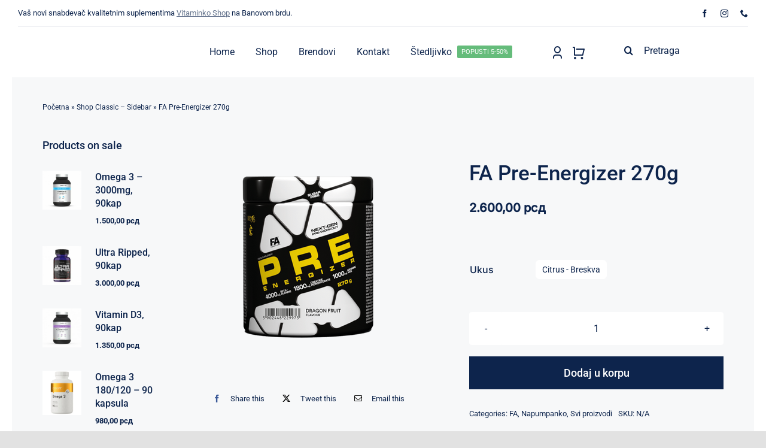

--- FILE ---
content_type: text/html; charset=UTF-8
request_url: https://vitaminko.shop/product/fa-pre-energizer-270g/
body_size: 27906
content:
<!DOCTYPE html>
<html class="avada-html-layout-wide avada-html-header-position-top avada-is-100-percent-template" lang="sr-RS">
<head>
	<meta http-equiv="X-UA-Compatible" content="IE=edge" />
	<meta http-equiv="Content-Type" content="text/html; charset=utf-8"/>
	<meta name="viewport" content="width=device-width, initial-scale=1" />
	<meta name='robots' content='index, follow, max-image-preview:large, max-snippet:-1, max-video-preview:-1' />

	<!-- This site is optimized with the Yoast SEO Premium plugin v26.5 (Yoast SEO v26.5) - https://yoast.com/wordpress/plugins/seo/ -->
	<title>FA Pre-Energizer 270g - Vitaminko Shop</title>
	<meta name="description" content="FA NUTRITION PRE ENERGIZER – Dodatak pre treninga je formula sa više sastojaka kreirana posebno za rekreativce i profesionalne sportiste koji traže brz i pr" />
	<link rel="canonical" href="https://vitaminko.shop/product/fa-pre-energizer-270g/" />
	<meta property="og:locale" content="sr_RS" />
	<meta property="og:type" content="product" />
	<meta property="og:title" content="FA Pre-Energizer 270g" />
	<meta property="og:description" content="FA NUTRITION PRE ENERGIZER – Dodatak pre treninga je formula [...]" />
	<meta property="og:url" content="https://vitaminko.shop/product/fa-pre-energizer-270g/" />
	<meta property="og:site_name" content="Vitaminko Shop" />
	<meta property="article:modified_time" content="2025-04-29T21:07:10+00:00" />
	<meta property="og:image" content="https://vitaminko.shop/wp-content/uploads/2022/12/fa-pre.png" />
	<meta property="og:image:width" content="400" />
	<meta property="og:image:height" content="400" />
	<meta property="og:image:type" content="image/png" />
	<meta name="twitter:card" content="summary_large_image" />
	<meta name="twitter:label1" content="Dostupnost" />
	<meta name="twitter:data1" content="Na stanju" />
	<script type="application/ld+json" class="yoast-schema-graph">{"@context":"https://schema.org","@graph":[{"@type":["WebPage","ItemPage"],"@id":"https://vitaminko.shop/product/fa-pre-energizer-270g/","url":"https://vitaminko.shop/product/fa-pre-energizer-270g/","name":"FA Pre-Energizer 270g - Vitaminko Shop","isPartOf":{"@id":"https://vitaminko.shop/#website"},"primaryImageOfPage":{"@id":"https://vitaminko.shop/product/fa-pre-energizer-270g/#primaryimage"},"image":{"@id":"https://vitaminko.shop/product/fa-pre-energizer-270g/#primaryimage"},"thumbnailUrl":"https://vitaminko.shop/wp-content/uploads/2022/12/fa-pre.png","breadcrumb":{"@id":"https://vitaminko.shop/product/fa-pre-energizer-270g/#breadcrumb"},"inLanguage":"sr-RS","potentialAction":{"@type":"BuyAction","target":"https://vitaminko.shop/product/fa-pre-energizer-270g/"}},{"@type":"ImageObject","inLanguage":"sr-RS","@id":"https://vitaminko.shop/product/fa-pre-energizer-270g/#primaryimage","url":"https://vitaminko.shop/wp-content/uploads/2022/12/fa-pre.png","contentUrl":"https://vitaminko.shop/wp-content/uploads/2022/12/fa-pre.png","width":400,"height":400},{"@type":"BreadcrumbList","@id":"https://vitaminko.shop/product/fa-pre-energizer-270g/#breadcrumb","itemListElement":[{"@type":"ListItem","position":1,"name":"Početna","item":"https://vitaminko.shop/"},{"@type":"ListItem","position":2,"name":"Shop Classic &#8211; Sidebar","item":"https://vitaminko.shop/?page_id=2110"},{"@type":"ListItem","position":3,"name":"FA Pre-Energizer 270g"}]},{"@type":"WebSite","@id":"https://vitaminko.shop/#website","url":"https://vitaminko.shop/","name":"Vitaminko Shop","description":"Vitaminko i Proteinko","publisher":{"@id":"https://vitaminko.shop/#organization"},"potentialAction":[{"@type":"SearchAction","target":{"@type":"EntryPoint","urlTemplate":"https://vitaminko.shop/?s={search_term_string}"},"query-input":{"@type":"PropertyValueSpecification","valueRequired":true,"valueName":"search_term_string"}}],"inLanguage":"sr-RS"},{"@type":"Organization","@id":"https://vitaminko.shop/#organization","name":"Vitaminko Shop","url":"https://vitaminko.shop/","logo":{"@type":"ImageObject","inLanguage":"sr-RS","@id":"https://vitaminko.shop/#/schema/logo/image/","url":"https://vitaminko.shop/wp-content/uploads/2021/11/512x108-qr.png","contentUrl":"https://vitaminko.shop/wp-content/uploads/2021/11/512x108-qr.png","width":512,"height":108,"caption":"Vitaminko Shop"},"image":{"@id":"https://vitaminko.shop/#/schema/logo/image/"},"sameAs":["https://www.facebook.com/vitaminko.shop/"]}]}</script>
	<meta property="og:availability" content="instock" />
	<meta property="product:availability" content="instock" />
	<meta property="product:condition" content="new" />
	<!-- / Yoast SEO Premium plugin. -->


<link rel='dns-prefetch' href='//www.googletagmanager.com' />
<link rel="alternate" type="application/rss+xml" title="Vitaminko Shop &raquo; dovod" href="https://vitaminko.shop/feed/" />
<link rel="alternate" type="application/rss+xml" title="Vitaminko Shop &raquo; dovod komentara" href="https://vitaminko.shop/comments/feed/" />
								<link rel="icon" href="https://vitaminko.shop/wp-content/uploads/2021/10/favicon-32x32-1.png" type="image/png" />
		
					<!-- Apple Touch Icon -->
						<link rel="apple-touch-icon" sizes="180x180" href="https://vitaminko.shop/wp-content/uploads/2021/10/apple-icon-180x180-1.png" type="image/png">
		
					<!-- Android Icon -->
						<link rel="icon" sizes="192x192" href="https://vitaminko.shop/wp-content/uploads/2021/10/apple-icon-120x120-1.png" type="image/png">
		
					<!-- MS Edge Icon -->
						<meta name="msapplication-TileImage" content="https://vitaminko.shop/wp-content/uploads/2021/10/apple-icon-152x152-1.png" type="image/png">
				<link rel="alternate" type="application/rss+xml" title="Vitaminko Shop &raquo; dovod komentara na FA Pre-Energizer 270g" href="https://vitaminko.shop/product/fa-pre-energizer-270g/feed/" />
<link rel="alternate" title="oEmbed (JSON)" type="application/json+oembed" href="https://vitaminko.shop/wp-json/oembed/1.0/embed?url=https%3A%2F%2Fvitaminko.shop%2Fproduct%2Ffa-pre-energizer-270g%2F" />
<link rel="alternate" title="oEmbed (XML)" type="text/xml+oembed" href="https://vitaminko.shop/wp-json/oembed/1.0/embed?url=https%3A%2F%2Fvitaminko.shop%2Fproduct%2Ffa-pre-energizer-270g%2F&#038;format=xml" />
<style id='wp-img-auto-sizes-contain-inline-css' type='text/css'>
img:is([sizes=auto i],[sizes^="auto," i]){contain-intrinsic-size:3000px 1500px}
/*# sourceURL=wp-img-auto-sizes-contain-inline-css */
</style>
<link rel='stylesheet' id='wpmf-avada-style-css' href='https://vitaminko.shop/wp-content/plugins/wp-media-folder/assets/css/avada_style.css?ver=6.1.8' type='text/css' media='all' />
<link rel='stylesheet' id='wpmf-slick-style-css' href='https://vitaminko.shop/wp-content/plugins/wp-media-folder/assets/js/slick/slick.css?ver=6.1.8' type='text/css' media='all' />
<link rel='stylesheet' id='wpmf-slick-theme-style-css' href='https://vitaminko.shop/wp-content/plugins/wp-media-folder/assets/js/slick/slick-theme.css?ver=6.1.8' type='text/css' media='all' />
<link rel='stylesheet' id='wpmf-flipster-css-css' href='https://vitaminko.shop/wp-content/plugins/wp-media-folder-gallery-addon/assets/css/jquery.flipster.css?ver=2.6.11' type='text/css' media='all' />
<link rel='stylesheet' id='wpmf-justified-style-css' href='https://vitaminko.shop/wp-content/plugins/wp-media-folder-gallery-addon/assets/js/justified-gallery/justifiedGallery.min.css?ver=2.6.11' type='text/css' media='all' />
<link rel='stylesheet' id='wpmf-avada-gallery-style-css' href='https://vitaminko.shop/wp-content/plugins/wp-media-folder/assets/css/display-gallery/style-display-gallery.css?ver=6.1.8' type='text/css' media='all' />
<link rel='stylesheet' id='wpmf-avada-gallery-addon-style-css' href='https://vitaminko.shop/wp-content/plugins/wp-media-folder-gallery-addon/assets/css/gallery.css?ver=2.6.11' type='text/css' media='all' />
<link rel='stylesheet' id='wpmf-gallery-download-css-css' href='https://vitaminko.shop/wp-content/plugins/wp-media-folder-gallery-addon/assets/css/download_gallery.css?ver=2.6.11' type='text/css' media='all' />
<link rel='stylesheet' id='pdfemba_embed_pdf_css-css' href='https://vitaminko.shop/wp-content/plugins/wp-media-folder/assets/css/pdfemb-embed-pdf.css?ver=6.9' type='text/css' media='all' />
<link rel='stylesheet' id='yith-wcbr-css' href='https://vitaminko.shop/wp-content/plugins/yith-woocommerce-brands-add-on-premium/assets/css/yith-wcbr.css?ver=1.7.0' type='text/css' media='all' />
<link rel='stylesheet' id='jquery-swiper-css' href='https://vitaminko.shop/wp-content/plugins/yith-woocommerce-brands-add-on-premium/assets/css/swiper.css?ver=6.4.6' type='text/css' media='all' />
<link rel='stylesheet' id='select2-css' href='https://vitaminko.shop/wp-content/plugins/woocommerce/assets/css/select2.css?ver=10.4.3' type='text/css' media='all' />
<link rel='stylesheet' id='yith-wcbr-shortcode-css' href='https://vitaminko.shop/wp-content/plugins/yith-woocommerce-brands-add-on-premium/assets/css/yith-wcbr-shortcode.css?ver=1.7.0' type='text/css' media='all' />
<link rel='stylesheet' id='acoplw-style-css' href='https://vitaminko.shop/wp-content/plugins/aco-product-labels-for-woocommerce/includes/../assets/css/frontend.css?ver=1.5.13' type='text/css' media='all' />
<link rel='stylesheet' id='som_lost_password_style-css' href='https://vitaminko.shop/wp-content/plugins/frontend-reset-password/assets/css/password-lost.css?ver=6.9' type='text/css' media='all' />
<link rel='stylesheet' id='user-registration-general-css' href='https://vitaminko.shop/wp-content/plugins/user-registration/assets/css/user-registration.css?ver=5.0.3' type='text/css' media='all' />
<link rel='stylesheet' id='photoswipe-css' href='https://vitaminko.shop/wp-content/plugins/woocommerce/assets/css/photoswipe/photoswipe.min.css?ver=10.4.3' type='text/css' media='all' />
<link rel='stylesheet' id='photoswipe-default-skin-css' href='https://vitaminko.shop/wp-content/plugins/woocommerce/assets/css/photoswipe/default-skin/default-skin.min.css?ver=10.4.3' type='text/css' media='all' />
<style id='woocommerce-inline-inline-css' type='text/css'>
.woocommerce form .form-row .required { visibility: visible; }
/*# sourceURL=woocommerce-inline-inline-css */
</style>
<link rel='stylesheet' id='if-menu-site-css-css' href='https://vitaminko.shop/wp-content/plugins/if-menu/assets/if-menu-site.css?ver=6.9' type='text/css' media='all' />
<link rel='stylesheet' id='ywbc-style-css' href='https://vitaminko.shop/wp-content/plugins/yith-woocommerce-barcodes-premium/assets/css/ywbc-style.css?ver=2.11.0' type='text/css' media='all' />
<link rel='stylesheet' id='child-style-css' href='https://vitaminko.shop/wp-content/themes/Avada-Child-Theme/style.css?ver=6.9' type='text/css' media='all' />
<link rel='stylesheet' id='yit-tabmanager-frontend-css' href='https://vitaminko.shop/wp-content/plugins/yith-woocommerce-tab-manager-premium/assets/css/yith-tab-manager-frontend.css?ver=1.4.0' type='text/css' media='all' />
<link rel='stylesheet' id='font-awesome-css' href='https://vitaminko.shop/wp-content/plugins/elementor/assets/lib/font-awesome/css/font-awesome.min.css?ver=4.7.0' type='text/css' media='all' />
<style id='font-awesome-inline-css' type='text/css'>
[data-font="FontAwesome"]:before {font-family: 'FontAwesome' !important;content: attr(data-icon) !important;speak: none !important;font-weight: normal !important;font-variant: normal !important;text-transform: none !important;line-height: 1 !important;font-style: normal !important;-webkit-font-smoothing: antialiased !important;-moz-osx-font-smoothing: grayscale !important;}
/*# sourceURL=font-awesome-inline-css */
</style>
<link rel='stylesheet' id='font-retina-css' href='https://vitaminko.shop/wp-content/plugins/yith-woocommerce-tab-manager-premium/assets/fonts/retinaicon-font/style.css?ver=1.4.0' type='text/css' media='all' />
<link rel='stylesheet' id='fusion-dynamic-css-css' href='https://vitaminko.shop/wp-content/uploads/fusion-styles/4fbc7232cca2717a69d1ee529ade0381.min.css?ver=3.14.2' type='text/css' media='all' />
<script type="text/template" id="tmpl-variation-template">
	<div class="woocommerce-variation-description">{{{ data.variation.variation_description }}}</div>
	<div class="woocommerce-variation-price">{{{ data.variation.price_html }}}</div>
	<div class="woocommerce-variation-availability">{{{ data.variation.availability_html }}}</div>
</script>
<script type="text/template" id="tmpl-unavailable-variation-template">
	<p role="alert">Žao nam je, ovaj proizvod nije dostupan. Odaberite drugu kombinaciju.</p>
</script>
<script type="text/javascript" src="https://vitaminko.shop/wp-includes/js/jquery/jquery.min.js?ver=3.7.1" id="jquery-core-js"></script>
<script type="text/javascript" src="https://vitaminko.shop/wp-content/plugins/woocommerce/assets/js/jquery-blockui/jquery.blockUI.min.js?ver=2.7.0-wc.10.4.3" id="wc-jquery-blockui-js" data-wp-strategy="defer"></script>
<script type="text/javascript" id="acoplw-script-js-extra">
/* <![CDATA[ */
var acoplw_frontend_object = {"classname":"","enablejquery":"0"};
//# sourceURL=acoplw-script-js-extra
/* ]]> */
</script>
<script type="text/javascript" src="https://vitaminko.shop/wp-content/plugins/aco-product-labels-for-woocommerce/includes/../assets/js/frontend.js?ver=1.5.13" id="acoplw-script-js"></script>
<script type="text/javascript" id="wc-add-to-cart-js-extra">
/* <![CDATA[ */
var wc_add_to_cart_params = {"ajax_url":"/wp-admin/admin-ajax.php","wc_ajax_url":"/?wc-ajax=%%endpoint%%","i18n_view_cart":"Pregled korpe","cart_url":"https://vitaminko.shop/cart-2/","is_cart":"","cart_redirect_after_add":"no"};
//# sourceURL=wc-add-to-cart-js-extra
/* ]]> */
</script>
<script type="text/javascript" src="https://vitaminko.shop/wp-content/plugins/woocommerce/assets/js/frontend/add-to-cart.min.js?ver=10.4.3" id="wc-add-to-cart-js" defer="defer" data-wp-strategy="defer"></script>
<script type="text/javascript" src="https://vitaminko.shop/wp-content/plugins/woocommerce/assets/js/zoom/jquery.zoom.min.js?ver=1.7.21-wc.10.4.3" id="wc-zoom-js" defer="defer" data-wp-strategy="defer"></script>
<script type="text/javascript" src="https://vitaminko.shop/wp-content/plugins/woocommerce/assets/js/flexslider/jquery.flexslider.min.js?ver=2.7.2-wc.10.4.3" id="wc-flexslider-js" defer="defer" data-wp-strategy="defer"></script>
<script type="text/javascript" src="https://vitaminko.shop/wp-content/plugins/woocommerce/assets/js/photoswipe/photoswipe.min.js?ver=4.1.1-wc.10.4.3" id="wc-photoswipe-js" defer="defer" data-wp-strategy="defer"></script>
<script type="text/javascript" src="https://vitaminko.shop/wp-content/plugins/woocommerce/assets/js/photoswipe/photoswipe-ui-default.min.js?ver=4.1.1-wc.10.4.3" id="wc-photoswipe-ui-default-js" defer="defer" data-wp-strategy="defer"></script>
<script type="text/javascript" id="wc-single-product-js-extra">
/* <![CDATA[ */
var wc_single_product_params = {"i18n_required_rating_text":"Ocenite","i18n_rating_options":["1 od 5 zvezdica","2 od 5 zvezdica","3 od 5 zvezdica","4 od 5 zvezdica","5 od 5 zvezdica"],"i18n_product_gallery_trigger_text":"Pogledajte galeriju slika preko celog ekrana","review_rating_required":"yes","flexslider":{"rtl":false,"animation":"slide","smoothHeight":true,"directionNav":true,"controlNav":"thumbnails","slideshow":false,"animationSpeed":500,"animationLoop":false,"allowOneSlide":false,"prevText":"\u003Ci class=\"awb-icon-angle-left\"\u003E\u003C/i\u003E","nextText":"\u003Ci class=\"awb-icon-angle-right\"\u003E\u003C/i\u003E"},"zoom_enabled":"1","zoom_options":[],"photoswipe_enabled":"1","photoswipe_options":{"shareEl":false,"closeOnScroll":false,"history":false,"hideAnimationDuration":0,"showAnimationDuration":0},"flexslider_enabled":"1"};
//# sourceURL=wc-single-product-js-extra
/* ]]> */
</script>
<script type="text/javascript" src="https://vitaminko.shop/wp-content/plugins/woocommerce/assets/js/frontend/single-product.min.js?ver=10.4.3" id="wc-single-product-js" defer="defer" data-wp-strategy="defer"></script>
<script type="text/javascript" src="https://vitaminko.shop/wp-content/plugins/woocommerce/assets/js/js-cookie/js.cookie.min.js?ver=2.1.4-wc.10.4.3" id="wc-js-cookie-js" defer="defer" data-wp-strategy="defer"></script>
<script type="text/javascript" id="woocommerce-js-extra">
/* <![CDATA[ */
var woocommerce_params = {"ajax_url":"/wp-admin/admin-ajax.php","wc_ajax_url":"/?wc-ajax=%%endpoint%%","i18n_password_show":"Prika\u017ei lozinku","i18n_password_hide":"Sakrij lozinku"};
//# sourceURL=woocommerce-js-extra
/* ]]> */
</script>
<script type="text/javascript" src="https://vitaminko.shop/wp-content/plugins/woocommerce/assets/js/frontend/woocommerce.min.js?ver=10.4.3" id="woocommerce-js" defer="defer" data-wp-strategy="defer"></script>
<script type="text/javascript" src="https://vitaminko.shop/wp-includes/js/underscore.min.js?ver=1.13.7" id="underscore-js"></script>
<script type="text/javascript" id="wp-util-js-extra">
/* <![CDATA[ */
var _wpUtilSettings = {"ajax":{"url":"/wp-admin/admin-ajax.php"}};
//# sourceURL=wp-util-js-extra
/* ]]> */
</script>
<script type="text/javascript" src="https://vitaminko.shop/wp-includes/js/wp-util.min.js?ver=6.9" id="wp-util-js"></script>
<script type="text/javascript" id="wc-add-to-cart-variation-js-extra">
/* <![CDATA[ */
var wc_add_to_cart_variation_params = {"wc_ajax_url":"/?wc-ajax=%%endpoint%%","i18n_no_matching_variations_text":"Izvinite, nijedan proizvod ne odgovara izabranim kriterijumima. Molimo vas izaberite druga\u010diju kombinaciju.","i18n_make_a_selection_text":"Odaberite opcije proizvoda pre dodavanja proizvoda u korpu","i18n_unavailable_text":"\u017dao nam je, ovaj proizvod nije dostupan. Odaberite drugu kombinaciju.","i18n_reset_alert_text":"Va\u0161 izbor je resetovan. Izaberite neke opcije proizvoda pre nego \u0161to dodate ovaj proizvod u korpu."};
//# sourceURL=wc-add-to-cart-variation-js-extra
/* ]]> */
</script>
<script type="text/javascript" src="https://vitaminko.shop/wp-content/plugins/woocommerce/assets/js/frontend/add-to-cart-variation.min.js?ver=10.4.3" id="wc-add-to-cart-variation-js" defer="defer" data-wp-strategy="defer"></script>
<script type="text/javascript" id="wc-cart-fragments-js-extra">
/* <![CDATA[ */
var wc_cart_fragments_params = {"ajax_url":"/wp-admin/admin-ajax.php","wc_ajax_url":"/?wc-ajax=%%endpoint%%","cart_hash_key":"wc_cart_hash_15b3e05d28af04c7f10a95eedca5471d","fragment_name":"wc_fragments_15b3e05d28af04c7f10a95eedca5471d","request_timeout":"5000"};
//# sourceURL=wc-cart-fragments-js-extra
/* ]]> */
</script>
<script type="text/javascript" src="https://vitaminko.shop/wp-content/plugins/woocommerce/assets/js/frontend/cart-fragments.min.js?ver=10.4.3" id="wc-cart-fragments-js" defer="defer" data-wp-strategy="defer"></script>
<link rel="https://api.w.org/" href="https://vitaminko.shop/wp-json/" /><link rel="alternate" title="JSON" type="application/json" href="https://vitaminko.shop/wp-json/wp/v2/product/8488" /><link rel="EditURI" type="application/rsd+xml" title="RSD" href="https://vitaminko.shop/xmlrpc.php?rsd" />
<meta name="generator" content="WordPress 6.9" />
<meta name="generator" content="WooCommerce 10.4.3" />
<link rel='shortlink' href='https://vitaminko.shop/?p=8488' />
<style>
.som-password-error-message,
.som-password-sent-message {
	background-color: #2679ce;
	border-color: #2679ce;
}
</style>
<meta name="generator" content="Site Kit by Google 1.170.0" /><style type="text/css" id="css-fb-visibility">@media screen and (max-width: 640px){.fusion-no-small-visibility{display:none !important;}body .sm-text-align-center{text-align:center !important;}body .sm-text-align-left{text-align:left !important;}body .sm-text-align-right{text-align:right !important;}body .sm-text-align-justify{text-align:justify !important;}body .sm-flex-align-center{justify-content:center !important;}body .sm-flex-align-flex-start{justify-content:flex-start !important;}body .sm-flex-align-flex-end{justify-content:flex-end !important;}body .sm-mx-auto{margin-left:auto !important;margin-right:auto !important;}body .sm-ml-auto{margin-left:auto !important;}body .sm-mr-auto{margin-right:auto !important;}body .fusion-absolute-position-small{position:absolute;width:100%;}.awb-sticky.awb-sticky-small{ position: sticky; top: var(--awb-sticky-offset,0); }}@media screen and (min-width: 641px) and (max-width: 1024px){.fusion-no-medium-visibility{display:none !important;}body .md-text-align-center{text-align:center !important;}body .md-text-align-left{text-align:left !important;}body .md-text-align-right{text-align:right !important;}body .md-text-align-justify{text-align:justify !important;}body .md-flex-align-center{justify-content:center !important;}body .md-flex-align-flex-start{justify-content:flex-start !important;}body .md-flex-align-flex-end{justify-content:flex-end !important;}body .md-mx-auto{margin-left:auto !important;margin-right:auto !important;}body .md-ml-auto{margin-left:auto !important;}body .md-mr-auto{margin-right:auto !important;}body .fusion-absolute-position-medium{position:absolute;width:100%;}.awb-sticky.awb-sticky-medium{ position: sticky; top: var(--awb-sticky-offset,0); }}@media screen and (min-width: 1025px){.fusion-no-large-visibility{display:none !important;}body .lg-text-align-center{text-align:center !important;}body .lg-text-align-left{text-align:left !important;}body .lg-text-align-right{text-align:right !important;}body .lg-text-align-justify{text-align:justify !important;}body .lg-flex-align-center{justify-content:center !important;}body .lg-flex-align-flex-start{justify-content:flex-start !important;}body .lg-flex-align-flex-end{justify-content:flex-end !important;}body .lg-mx-auto{margin-left:auto !important;margin-right:auto !important;}body .lg-ml-auto{margin-left:auto !important;}body .lg-mr-auto{margin-right:auto !important;}body .fusion-absolute-position-large{position:absolute;width:100%;}.awb-sticky.awb-sticky-large{ position: sticky; top: var(--awb-sticky-offset,0); }}</style>	<noscript><style>.woocommerce-product-gallery{ opacity: 1 !important; }</style></noscript>
	<meta name="generator" content="Elementor 3.33.3; features: e_font_icon_svg, additional_custom_breakpoints; settings: css_print_method-external, google_font-enabled, font_display-swap">
			<style>
				.e-con.e-parent:nth-of-type(n+4):not(.e-lazyloaded):not(.e-no-lazyload),
				.e-con.e-parent:nth-of-type(n+4):not(.e-lazyloaded):not(.e-no-lazyload) * {
					background-image: none !important;
				}
				@media screen and (max-height: 1024px) {
					.e-con.e-parent:nth-of-type(n+3):not(.e-lazyloaded):not(.e-no-lazyload),
					.e-con.e-parent:nth-of-type(n+3):not(.e-lazyloaded):not(.e-no-lazyload) * {
						background-image: none !important;
					}
				}
				@media screen and (max-height: 640px) {
					.e-con.e-parent:nth-of-type(n+2):not(.e-lazyloaded):not(.e-no-lazyload),
					.e-con.e-parent:nth-of-type(n+2):not(.e-lazyloaded):not(.e-no-lazyload) * {
						background-image: none !important;
					}
				}
			</style>
			<!-- Global site tag (gtag.js) - Google Analytics -->
<script async src="https://www.googletagmanager.com/gtag/js?id=G-2EVZE9Z4BW"></script>
<script>
  window.dataLayer = window.dataLayer || [];
  function gtag(){dataLayer.push(arguments);}
  gtag('js', new Date());

  gtag('config', 'G-2EVZE9Z4BW');
</script>
<script src="https://ajax.googleapis.com/ajax/libs/jquery/1.12.4/jquery.min.js"></script>


			<script src="https://www.google.com/recaptcha/api.js?hl=" async defer></script>
					<style type="text/css" id="wp-custom-css">
			.fusion-woo-checkout-payment-tb .woocommerce-checkout-payment ul.wc_payment_methods li .payment_box, .fusion-woo-checkout-payment-tb .woocommerce-checkout-payment ul.wc_payment_methods li.woocommerce-notice {
    margin: 0;
    background-color: #d6e4d9;
    padding: 1.41575em;
    border: none;
}

.payment_methods li img {
    float: none;
}

.content-box-percentage, .fusion-date-and-formats .fusion-format-box i, .price ins .amount, .price>.amount, .star-rating span:before, .star-rating:before {
  color: #65BC7B;
	font-size: 30px;
	font-weight: 700 !important;
}
.price del .amount, .product-details .price .from {
    font-size: 20px;
    margin-right: 12px;
    margin-left: 20px;
    color: #E91E63;
}
.woocommerce-info, .woocommerce-message {
  margin-bottom: 130px;
}		</style>
				<script type="text/javascript">
			var doc = document.documentElement;
			doc.setAttribute( 'data-useragent', navigator.userAgent );
		</script>
		
	</head>

<body class="wp-singular product-template-default single single-product postid-8488 wp-custom-logo wp-theme-Avada wp-child-theme-Avada-Child-Theme theme-Avada user-registration-page ur-settings-sidebar-show woocommerce woocommerce-page woocommerce-no-js fusion-image-hovers fusion-pagination-sizing fusion-button_type-flat fusion-button_span-no fusion-button_gradient-linear avada-image-rollover-circle-yes avada-image-rollover-yes avada-image-rollover-direction-fade fusion-body ltr fusion-sticky-header no-tablet-sticky-header no-mobile-sticky-header no-mobile-slidingbar no-mobile-totop fusion-disable-outline fusion-sub-menu-fade mobile-logo-pos-left layout-wide-mode avada-has-boxed-modal-shadow- layout-scroll-offset-full avada-has-zero-margin-offset-top fusion-top-header menu-text-align-center fusion-woo-product-design-classic fusion-woo-shop-page-columns-4 fusion-woo-related-columns-4 fusion-woo-archive-page-columns-3 avada-has-woo-gallery-disabled woo-sale-badge-circle woo-outofstock-badge-rectangle mobile-menu-design-classic fusion-show-pagination-text fusion-header-layout-v3 avada-responsive avada-footer-fx-none avada-menu-highlight-style-bar fusion-search-form-clean fusion-main-menu-search-overlay fusion-avatar-circle avada-dropdown-styles avada-blog-layout-large avada-blog-archive-layout-large avada-header-shadow-no avada-menu-icon-position-left avada-has-megamenu-shadow avada-has-mobile-menu-search avada-has-main-nav-search-icon avada-has-breadcrumb-mobile-hidden avada-has-titlebar-hide avada-header-border-color-full-transparent avada-has-transparent-timeline_color avada-has-pagination-width_height avada-flyout-menu-direction-fade avada-ec-views-v1 elementor-default elementor-kit-9637" data-awb-post-id="8488">

		<a class="skip-link screen-reader-text" href="#content">Skip za content</a>

	<div id="boxed-wrapper">
		
		<div id="wrapper" class="fusion-wrapper">
			<div id="home" style="position:relative;top:-1px;"></div>
												<div class="fusion-tb-header"><div class="fusion-fullwidth fullwidth-box fusion-builder-row-1 fusion-flex-container nonhundred-percent-fullwidth non-hundred-percent-height-scrolling fusion-no-small-visibility fusion-no-medium-visibility fusion-animated fusion-custom-z-index" style="--link_color: rgba(13,36,76,0.63);--awb-border-radius-top-left:0px;--awb-border-radius-top-right:0px;--awb-border-radius-bottom-right:0px;--awb-border-radius-bottom-left:0px;--awb-z-index:99999999;--awb-flex-wrap:wrap;" data-animationType="fadeIn" data-animationDuration="0.8" data-animationOffset="top-into-view" ><div class="fusion-builder-row fusion-row fusion-flex-align-items-center fusion-flex-justify-content-space-between fusion-flex-content-wrap" style="max-width:calc( 1375px + 0px );margin-left: calc(-0px / 2 );margin-right: calc(-0px / 2 );"><div class="fusion-layout-column fusion_builder_column fusion-builder-column-0 fusion-flex-column" style="--awb-bg-size:cover;--awb-width-large:auto;--awb-margin-top-large:0px;--awb-spacing-right-large:0px;--awb-margin-bottom-large:0px;--awb-spacing-left-large:0px;--awb-width-medium:auto;--awb-order-medium:0;--awb-spacing-right-medium:0px;--awb-spacing-left-medium:0px;--awb-width-small:50%;--awb-order-small:0;--awb-spacing-right-small:0px;--awb-spacing-left-small:0px;"><div class="fusion-column-wrapper fusion-column-has-shadow fusion-flex-justify-content-center fusion-content-layout-column"><div class="fusion-text fusion-text-1" style="--awb-font-size:13px;--awb-line-height:1.4em;"><p>Vaš novi snabdevač kvalitetnim suplementima <a href="https://vitaminko.shop/our-shop/"><u>Vitaminko Shop</u></a> na Banovom brdu.</p>
</div></div></div><div class="fusion-layout-column fusion_builder_column fusion-builder-column-1 fusion-flex-column" style="--awb-bg-size:cover;--awb-width-large:40%;--awb-margin-top-large:0px;--awb-spacing-right-large:0px;--awb-margin-bottom-large:0px;--awb-spacing-left-large:0px;--awb-width-medium:25%;--awb-order-medium:0;--awb-spacing-right-medium:0px;--awb-spacing-left-medium:0px;--awb-width-small:50%;--awb-order-small:1;--awb-spacing-right-small:0px;--awb-spacing-left-small:0px;"><div class="fusion-column-wrapper fusion-column-has-shadow fusion-flex-justify-content-center fusion-content-layout-column"><div class="fusion-social-links fusion-social-links-1" style="--awb-margin-top:0px;--awb-margin-right:0px;--awb-margin-bottom:0px;--awb-margin-left:0px;--awb-alignment:right;--awb-box-border-top:0px;--awb-box-border-right:0px;--awb-box-border-bottom:0px;--awb-box-border-left:0px;--awb-icon-colors-hover:rgba(158,160,164,0.8);--awb-box-colors-hover:rgba(242,243,245,0.8);--awb-box-border-color:var(--awb-color3);--awb-box-border-color-hover:var(--awb-color4);"><div class="fusion-social-networks color-type-custom"><div class="fusion-social-networks-wrapper"><a class="fusion-social-network-icon fusion-tooltip fusion-facebook awb-icon-facebook" style="color:#0D244C;font-size:13px;" title="Facebook" aria-label="facebook" target="_blank" rel="noopener noreferrer" href="https://www.facebook.com/VitaminkoShop"></a><a class="fusion-social-network-icon fusion-tooltip fusion-instagram awb-icon-instagram" style="color:#0D244C;font-size:13px;" title="Instagram" aria-label="instagram" target="_blank" rel="noopener noreferrer" href="https://www.instagram.com/vitaminko.shop"></a><a class="fusion-social-network-icon fusion-tooltip fusion-phone awb-icon-phone" style="color:#0D244C;font-size:13px;" title="Phone" aria-label="phone" target="_self" rel="noopener noreferrer" href="tel:064 114 2 114"></a></div></div></div></div></div><div class="fusion-layout-column fusion_builder_column fusion-builder-column-2 fusion_builder_column_1_1 1_1 fusion-flex-column" style="--awb-bg-size:cover;--awb-width-large:100%;--awb-margin-top-large:0px;--awb-spacing-right-large:0px;--awb-margin-bottom-large:0px;--awb-spacing-left-large:0px;--awb-width-medium:100%;--awb-order-medium:0;--awb-spacing-right-medium:0px;--awb-spacing-left-medium:0px;--awb-width-small:100%;--awb-order-small:2;--awb-spacing-right-small:0px;--awb-spacing-left-small:0px;"><div class="fusion-column-wrapper fusion-column-has-shadow fusion-flex-justify-content-flex-start fusion-content-layout-column"><div class="fusion-separator fusion-full-width-sep" style="align-self: center;margin-left: auto;margin-right: auto;width:100%;"><div class="fusion-separator-border sep-single sep-solid" style="--awb-height:20px;--awb-amount:20px;--awb-sep-color:#ecedf1;border-color:#ecedf1;border-top-width:1px;"></div></div></div></div></div></div><div class="fusion-fullwidth fullwidth-box fusion-builder-row-2 fusion-flex-container nonhundred-percent-fullwidth non-hundred-percent-height-scrolling fusion-animated sticky-header fusion-sticky-container fusion-custom-z-index" style="--awb-border-radius-top-left:0px;--awb-border-radius-top-right:0px;--awb-border-radius-bottom-right:0px;--awb-border-radius-bottom-left:0px;--awb-z-index:9999;--awb-padding-top-small:0px;--awb-padding-bottom-small:0px;--awb-margin-top:0px;--awb-min-height:80px;--awb-background-color:#ffffff;--awb-flex-wrap:wrap;" data-animationType="fadeIn" data-animationDuration="0.8" data-animationOffset="top-into-view" data-transition-offset="250" data-scroll-offset="0" data-sticky-medium-visibility="1" data-sticky-large-visibility="1" ><div class="fusion-builder-row fusion-row fusion-flex-align-items-center fusion-flex-content-wrap" style="max-width:1430px;margin-left: calc(-4% / 2 );margin-right: calc(-4% / 2 );"><div class="fusion-layout-column fusion_builder_column fusion-builder-column-3 fusion-flex-column" style="--awb-bg-size:cover;--awb-width-large:22.09%;--awb-margin-top-large:0px;--awb-spacing-right-large:8.6917157084654%;--awb-margin-bottom-large:0px;--awb-spacing-left-large:8.6917157084654%;--awb-width-medium:65%;--awb-order-medium:1;--awb-spacing-right-medium:2.9538461538462%;--awb-spacing-left-medium:2.9538461538462%;--awb-width-small:55%;--awb-order-small:1;--awb-spacing-right-small:3.4909090909091%;--awb-spacing-left-small:3.4909090909091%;"><div class="fusion-column-wrapper fusion-column-has-shadow fusion-flex-justify-content-center fusion-content-layout-column"><div class="fusion-image-element sm-text-align-left" style="--awb-sticky-max-width:190px;--awb-max-width:212px;--awb-caption-title-font-family:var(--h2_typography-font-family);--awb-caption-title-font-weight:var(--h2_typography-font-weight);--awb-caption-title-font-style:var(--h2_typography-font-style);--awb-caption-title-size:var(--h2_typography-font-size);--awb-caption-title-transform:var(--h2_typography-text-transform);--awb-caption-title-line-height:var(--h2_typography-line-height);--awb-caption-title-letter-spacing:var(--h2_typography-letter-spacing);"><span class=" fusion-imageframe imageframe-none imageframe-1 hover-type-none"><a class="fusion-no-lightbox" href="https://vitaminko.shop/" target="_self" aria-label="retail-logo-svg"><img  alt class="img-responsive wp-image-3583 disable-lazyload"/></a></span></div></div></div><div class="fusion-layout-column fusion_builder_column fusion-builder-column-4 fusion-flex-column" style="--awb-bg-size:cover;--awb-width-large:50%;--awb-margin-top-large:0px;--awb-spacing-right-large:3.84%;--awb-margin-bottom-large:0px;--awb-spacing-left-large:3.84%;--awb-width-medium:5%;--awb-order-medium:0;--awb-spacing-right-medium:38.4%;--awb-spacing-left-medium:38.4%;--awb-width-small:10%;--awb-order-small:0;--awb-spacing-right-small:19.2%;--awb-spacing-left-small:19.2%;"><div class="fusion-column-wrapper fusion-column-has-shadow fusion-flex-justify-content-center fusion-content-layout-column"><nav class="awb-menu awb-menu_row awb-menu_em-hover mobile-mode-collapse-to-button awb-menu_icons-left awb-menu_dc-yes mobile-trigger-fullwidth-off awb-menu_mobile-toggle awb-menu_indent-left mobile-size-full-absolute loading mega-menu-loading awb-menu_desktop awb-menu_dropdown awb-menu_expand-right awb-menu_transition-opacity" style="--awb-transition-time:500;--awb-text-transform:none;--awb-gap:35px;--awb-align-items:center;--awb-justify-content:center;--awb-border-bottom:1px;--awb-color:#0d244c;--awb-active-color:#0d244c;--awb-active-border-bottom:1px;--awb-active-border-color:rgba(13,36,76,0.25);--awb-submenu-sep-color:rgba(0,0,0,0);--awb-submenu-active-bg:#0d244c;--awb-submenu-active-color:#ffffff;--awb-submenu-space:25px;--awb-submenu-font-size:15px;--awb-submenu-text-transform:none;--awb-icons-hover-color:#0d244c;--awb-main-justify-content:flex-start;--awb-mobile-nav-items-height:55;--awb-mobile-active-bg:#0d244c;--awb-mobile-active-color:#ffffff;--awb-mobile-trigger-font-size:28px;--awb-trigger-padding-top:0px;--awb-trigger-padding-right:0px;--awb-trigger-padding-bottom:0px;--awb-trigger-padding-left:0px;--awb-mobile-trigger-color:#0d244c;--awb-mobile-nav-trigger-bottom-margin:20px;--awb-mobile-sep-color:#ffffff;--awb-mobile-justify:flex-start;--awb-mobile-caret-left:auto;--awb-mobile-caret-right:0;--awb-box-shadow:0px 3px 10px 0px rgba(0,0,0,0.03);;--awb-fusion-font-family-typography:inherit;--awb-fusion-font-style-typography:normal;--awb-fusion-font-weight-typography:400;--awb-fusion-font-family-submenu-typography:inherit;--awb-fusion-font-style-submenu-typography:normal;--awb-fusion-font-weight-submenu-typography:400;--awb-fusion-font-family-mobile-typography:inherit;--awb-fusion-font-style-mobile-typography:normal;--awb-fusion-font-weight-mobile-typography:400;" aria-label="Retail Main Menu" data-breakpoint="1024" data-count="0" data-transition-type="center" data-transition-time="500" data-expand="right"><button type="button" class="awb-menu__m-toggle awb-menu__m-toggle_no-text" aria-expanded="false" aria-controls="menu-retail-main-menu"><span class="awb-menu__m-toggle-inner"><span class="collapsed-nav-text"><span class="screen-reader-text">Toggle Navigation</span></span><span class="awb-menu__m-collapse-icon awb-menu__m-collapse-icon_no-text"><span class="awb-menu__m-collapse-icon-open awb-menu__m-collapse-icon-open_no-text retail-menu"></span><span class="awb-menu__m-collapse-icon-close awb-menu__m-collapse-icon-close_no-text retail-close"></span></span></span></button><ul id="menu-retail-main-menu" class="fusion-menu awb-menu__main-ul awb-menu__main-ul_row"><li  id="menu-item-3601"  class="menu-item menu-item-type-post_type menu-item-object-page menu-item-home menu-item-3601 awb-menu__li awb-menu__main-li awb-menu__main-li_regular"  data-item-id="3601"><span class="awb-menu__main-background-default awb-menu__main-background-default_center"></span><span class="awb-menu__main-background-active awb-menu__main-background-active_center"></span><a  href="https://vitaminko.shop/" class="awb-menu__main-a awb-menu__main-a_regular"><span class="menu-text">Home</span></a></li><li  id="menu-item-730"  class="menu-item menu-item-type-post_type menu-item-object-page menu-item-730 awb-menu__li awb-menu__main-li awb-menu__main-li_regular"  data-item-id="730"><span class="awb-menu__main-background-default awb-menu__main-background-default_center"></span><span class="awb-menu__main-background-active awb-menu__main-background-active_center"></span><a  href="https://vitaminko.shop/our-shop/" class="awb-menu__main-a awb-menu__main-a_regular"><span class="menu-text">Shop</span></a></li><li  id="menu-item-5991"  class="menu-item menu-item-type-post_type menu-item-object-page menu-item-5991 awb-menu__li awb-menu__main-li awb-menu__main-li_regular"  data-item-id="5991"><span class="awb-menu__main-background-default awb-menu__main-background-default_center"></span><span class="awb-menu__main-background-active awb-menu__main-background-active_center"></span><a  href="https://vitaminko.shop/brendovi/" class="awb-menu__main-a awb-menu__main-a_regular"><span class="menu-text">Brendovi</span></a></li><li  id="menu-item-2525"  class="menu-item menu-item-type-post_type menu-item-object-page menu-item-2525 awb-menu__li awb-menu__main-li awb-menu__main-li_regular"  data-item-id="2525"><span class="awb-menu__main-background-default awb-menu__main-background-default_center"></span><span class="awb-menu__main-background-active awb-menu__main-background-active_center"></span><a  href="https://vitaminko.shop/contact/" class="awb-menu__main-a awb-menu__main-a_regular"><span class="menu-text">Kontakt</span></a></li><li  id="menu-item-8926"  class="menu-item menu-item-type-custom menu-item-object-custom menu-item-8926 awb-menu__li awb-menu__main-li awb-menu__main-li_regular"  data-item-id="8926"><span class="awb-menu__main-background-default awb-menu__main-background-default_center"></span><span class="awb-menu__main-background-active awb-menu__main-background-active_center"></span><a  href="https://vitaminko.shop/product-category/stedljivko/" class="awb-menu__main-a awb-menu__main-a_regular"><span class="menu-text">Štedljivko<span class="awb-menu__highlight" style="background-color:var(--awb-custom10);color:#ffffff;">POPUSTI 5-50%</span></span></a></li></ul></nav></div></div><div class="fusion-layout-column fusion_builder_column fusion-builder-column-5 fusion-flex-column" style="--awb-bg-size:cover;--awb-width-large:8%;--awb-margin-top-large:0px;--awb-spacing-right-large:21.6%;--awb-margin-bottom-large:0px;--awb-spacing-left-large:0%;--awb-width-medium:30%;--awb-order-medium:2;--awb-spacing-right-medium:5.76%;--awb-spacing-left-medium:0%;--awb-width-small:35%;--awb-order-small:2;--awb-spacing-right-small:4.9371428571429%;--awb-spacing-left-small:0%;"><div class="fusion-column-wrapper fusion-column-has-shadow fusion-flex-justify-content-flex-start fusion-content-layout-row"><nav class="awb-menu awb-menu_row awb-menu_em-hover mobile-mode-collapse-to-button awb-menu_icons-left awb-menu_dc-no mobile-trigger-fullwidth-off awb-menu_mobile-toggle awb-menu_indent-left mobile-size-full-absolute loading mega-menu-loading awb-menu_desktop awb-menu_dropdown awb-menu_expand-right awb-menu_transition-opacity fusion-no-medium-visibility fusion-no-large-visibility" style="--awb-transition-time:500;--awb-text-transform:none;--awb-gap:8px;--awb-justify-content:flex-end;--awb-color:#0d244c;--awb-active-color:#0d244c;--awb-submenu-sep-color:rgba(0,0,0,0);--awb-submenu-active-bg:#0d244c;--awb-submenu-active-color:#ffffff;--awb-submenu-font-size:15px;--awb-submenu-text-transform:none;--awb-icons-size:20;--awb-icons-color:#0d244c;--awb-icons-hover-color:#000000;--awb-main-justify-content:flex-start;--awb-mobile-nav-button-align-hor:flex-end;--awb-mobile-nav-items-height:55;--awb-mobile-active-bg:#65bc7b;--awb-mobile-active-color:#ffffff;--awb-mobile-trigger-font-size:25px;--awb-mobile-trigger-color:#000000;--awb-mobile-nav-trigger-bottom-margin:20px;--awb-mobile-sep-color:#ffffff;--awb-mobile-justify:flex-start;--awb-mobile-caret-left:auto;--awb-mobile-caret-right:0;--awb-box-shadow:0px 3px 10px 0px rgba(0,0,0,0.03);;--awb-fusion-font-family-typography:inherit;--awb-fusion-font-style-typography:normal;--awb-fusion-font-weight-typography:400;--awb-fusion-font-family-submenu-typography:inherit;--awb-fusion-font-style-submenu-typography:normal;--awb-fusion-font-weight-submenu-typography:400;--awb-fusion-font-family-mobile-typography:inherit;--awb-fusion-font-style-mobile-typography:normal;--awb-fusion-font-weight-mobile-typography:400;" aria-label="Retail Woo Menu" data-breakpoint="0" data-count="1" data-transition-type="fade" data-transition-time="500" data-expand="right"><ul id="menu-retail-woo-menu" class="fusion-menu awb-menu__main-ul awb-menu__main-ul_row"><li  id="menu-item-196"  class="menu-item menu-item-type-custom menu-item-object-custom menu-item-has-children avada-menu-login-box menu-item-196 awb-menu__li awb-menu__main-li awb-menu__main-li_regular"  data-item-id="196"><span class="awb-menu__main-background-default awb-menu__main-background-default_fade"></span><span class="awb-menu__main-background-active awb-menu__main-background-active_fade"></span><a href="https://vitaminko.shop/my-account-2/" aria-haspopup="true" class="awb-menu__main-a awb-menu__main-a_regular awb-menu__main-a_icon-only fusion-flex-link"><span class="awb-menu__i awb-menu__i_main"><i class="glyphicon retail-user-3-line" aria-hidden="true"></i></span><span class="menu-text menu-text_no-desktop">WooCommerce My Account</span><span class="awb-menu__open-nav-submenu-hover"></span></a><ul class="awb-menu__sub-ul awb-menu__sub-ul_main"><li class="awb-menu__account-li"><form action="https://vitaminko.shop/gox-kox/" name="loginform" method="post"><div class="awb-menu__input-wrap"><label class="screen-reader-text hidden" for="username-retail-woo-menu-6973e9ba4e61e">Username:</label><input type="text" class="input-text" name="log" id="username-retail-woo-menu-6973e9ba4e61e" value="" placeholder="Username" /></div><div class="awb-menu__input-wrap"><label class="screen-reader-text hidden" for="password-retail-woo-menu-6973e9ba4e61e">Password:</label><input type="password" class="input-text" name="pwd" id="password-retail-woo-menu-6973e9ba4e61e" value="" placeholder="Lozinka" /></div><label class="awb-menu__login-remember" for="awb-menu__remember-retail-woo-menu-6973e9ba4e61e"><input name="rememberme" type="checkbox" id="awb-menu__remember-retail-woo-menu-6973e9ba4e61e" value="forever"> Zapamti me</label><input type="hidden" name="fusion_woo_login_box" value="true" /><div class="awb-menu__login-links"><input type="submit" name="wp-submit" id="wp-submit-retail-woo-menu-6973e9ba4e61e" class="button button-small default comment-submit" value="Uloguj se"><input type="hidden" name="redirect" value=""></div><div class="awb-menu__login-reg"><a href="https://vitaminko.shop/my-account-2/" title="Registrujte se">Registrujte se</a></div></form></li></ul></li><li  id="menu-item-195"  class="menu-item menu-item-type-custom menu-item-object-custom empty-cart fusion-widget-cart fusion-menu-cart avada-main-menu-cart fusion-menu-cart-hide-empty-counter fusion-counter-badge menu-item-195 awb-menu__li awb-menu__main-li awb-menu__main-li_regular"  data-item-id="195"><span class="awb-menu__main-background-default awb-menu__main-background-default_fade"></span><span class="awb-menu__main-background-active awb-menu__main-background-active_fade"></span><a href="https://vitaminko.shop/cart-2/" class="awb-menu__main-a awb-menu__main-a_regular awb-menu__main-a_icon-only fusion-flex-link"><span class="awb-menu__i awb-menu__i_main"><i class="glyphicon retail-shopping-cart-line" aria-hidden="true"></i></span><span class="menu-text menu-text_no-desktop">WooCommerce Cart</span><span class="fusion-widget-cart-number" style="background-color:#0d244c;color:#ffffff;" data-digits="1" data-cart-count="0">0</span><span class="awb-menu__open-nav-submenu-hover"></span></a><ul class="awb-menu__sub-ul awb-menu__sub-ul_main sub-menu avada-custom-menu-item-contents fusion-menu-cart-items avada-custom-menu-item-contents-empty"></ul></li></ul></nav><nav class="awb-menu awb-menu_row awb-menu_em-hover mobile-mode-collapse-to-button awb-menu_icons-left awb-menu_dc-no mobile-trigger-fullwidth-off awb-menu_mobile-toggle awb-menu_indent-left mobile-size-full-absolute loading mega-menu-loading awb-menu_desktop awb-menu_dropdown awb-menu_expand-right awb-menu_transition-opacity fusion-no-small-visibility" style="--awb-transition-time:500;--awb-text-transform:none;--awb-gap:12px;--awb-justify-content:flex-end;--awb-color:#0d244c;--awb-active-color:#0d244c;--awb-submenu-sep-color:rgba(0,0,0,0);--awb-submenu-active-bg:#0d244c;--awb-submenu-active-color:#ffffff;--awb-submenu-space:8px;--awb-submenu-font-size:15px;--awb-submenu-text-transform:none;--awb-icons-size:23;--awb-icons-color:#0d244c;--awb-icons-hover-color:#000000;--awb-main-justify-content:flex-start;--awb-mobile-nav-button-align-hor:flex-end;--awb-mobile-nav-items-height:55;--awb-mobile-active-bg:#65bc7b;--awb-mobile-active-color:#ffffff;--awb-mobile-trigger-font-size:25px;--awb-mobile-trigger-color:#000000;--awb-mobile-nav-trigger-bottom-margin:20px;--awb-mobile-sep-color:#ffffff;--awb-mobile-justify:flex-start;--awb-mobile-caret-left:auto;--awb-mobile-caret-right:0;--awb-box-shadow:0px 3px 10px 0px rgba(0,0,0,0.03);;--awb-fusion-font-family-typography:inherit;--awb-fusion-font-style-typography:normal;--awb-fusion-font-weight-typography:400;--awb-fusion-font-family-submenu-typography:inherit;--awb-fusion-font-style-submenu-typography:normal;--awb-fusion-font-weight-submenu-typography:400;--awb-fusion-font-family-mobile-typography:inherit;--awb-fusion-font-style-mobile-typography:normal;--awb-fusion-font-weight-mobile-typography:400;" aria-label="Retail Woo Menu" data-breakpoint="0" data-count="2" data-transition-type="fade" data-transition-time="500" data-expand="right"><ul id="menu-retail-woo-menu-1" class="fusion-menu awb-menu__main-ul awb-menu__main-ul_row"><li   class="menu-item menu-item-type-custom menu-item-object-custom menu-item-has-children avada-menu-login-box menu-item-196 awb-menu__li awb-menu__main-li awb-menu__main-li_regular"  data-item-id="196"><span class="awb-menu__main-background-default awb-menu__main-background-default_fade"></span><span class="awb-menu__main-background-active awb-menu__main-background-active_fade"></span><a href="https://vitaminko.shop/my-account-2/" aria-haspopup="true" class="awb-menu__main-a awb-menu__main-a_regular awb-menu__main-a_icon-only fusion-flex-link"><span class="awb-menu__i awb-menu__i_main"><i class="glyphicon retail-user-3-line" aria-hidden="true"></i></span><span class="menu-text menu-text_no-desktop">WooCommerce My Account</span><span class="awb-menu__open-nav-submenu-hover"></span></a><ul class="awb-menu__sub-ul awb-menu__sub-ul_main"><li class="awb-menu__account-li"><form action="https://vitaminko.shop/gox-kox/" name="loginform" method="post"><div class="awb-menu__input-wrap"><label class="screen-reader-text hidden" for="username-retail-woo-menu-6973e9ba51a6e">Username:</label><input type="text" class="input-text" name="log" id="username-retail-woo-menu-6973e9ba51a6e" value="" placeholder="Username" /></div><div class="awb-menu__input-wrap"><label class="screen-reader-text hidden" for="password-retail-woo-menu-6973e9ba51a6e">Password:</label><input type="password" class="input-text" name="pwd" id="password-retail-woo-menu-6973e9ba51a6e" value="" placeholder="Lozinka" /></div><label class="awb-menu__login-remember" for="awb-menu__remember-retail-woo-menu-6973e9ba51a6e"><input name="rememberme" type="checkbox" id="awb-menu__remember-retail-woo-menu-6973e9ba51a6e" value="forever"> Zapamti me</label><input type="hidden" name="fusion_woo_login_box" value="true" /><div class="awb-menu__login-links"><input type="submit" name="wp-submit" id="wp-submit-retail-woo-menu-6973e9ba51a6e" class="button button-small default comment-submit" value="Uloguj se"><input type="hidden" name="redirect" value=""></div><div class="awb-menu__login-reg"><a href="https://vitaminko.shop/my-account-2/" title="Registrujte se">Registrujte se</a></div></form></li></ul></li><li   class="menu-item menu-item-type-custom menu-item-object-custom empty-cart fusion-widget-cart fusion-menu-cart avada-main-menu-cart fusion-menu-cart-hide-empty-counter fusion-counter-badge menu-item-195 awb-menu__li awb-menu__main-li awb-menu__main-li_regular"  data-item-id="195"><span class="awb-menu__main-background-default awb-menu__main-background-default_fade"></span><span class="awb-menu__main-background-active awb-menu__main-background-active_fade"></span><a href="https://vitaminko.shop/cart-2/" class="awb-menu__main-a awb-menu__main-a_regular awb-menu__main-a_icon-only fusion-flex-link"><span class="awb-menu__i awb-menu__i_main"><i class="glyphicon retail-shopping-cart-line" aria-hidden="true"></i></span><span class="menu-text menu-text_no-desktop">WooCommerce Cart</span><span class="fusion-widget-cart-number" style="background-color:#0d244c;color:#ffffff;" data-digits="1" data-cart-count="0">0</span><span class="awb-menu__open-nav-submenu-hover"></span></a><ul class="awb-menu__sub-ul awb-menu__sub-ul_main sub-menu avada-custom-menu-item-contents fusion-menu-cart-items avada-custom-menu-item-contents-empty"></ul></li></ul></nav></div></div><div class="fusion-layout-column fusion_builder_column fusion-builder-column-6 fusion-flex-column fusion-flex-align-self-center fusion-no-small-visibility" style="--awb-bg-size:cover;--awb-width-large:19%;--awb-margin-top-large:14px;--awb-spacing-right-large:1.5157894736842%;--awb-margin-bottom-large:20px;--awb-spacing-left-large:1.5157894736842%;--awb-width-medium:19%;--awb-order-medium:0;--awb-spacing-right-medium:1.5157894736842%;--awb-spacing-left-medium:1.5157894736842%;--awb-width-small:100%;--awb-order-small:0;--awb-spacing-right-small:1.92%;--awb-spacing-left-small:1.92%;"><div class="fusion-column-wrapper fusion-column-has-shadow fusion-flex-justify-content-space-around fusion-content-layout-column"><div class="fusion-search-element fusion-search-element-1 fusion-search-form-clean" style="--awb-border-radius:10px;--awb-border-color:rgba(255,255,255,0.26);--awb-focus-border-color:rgba(226,226,226,0.61);">		<form role="search" class="searchform fusion-search-form  fusion-live-search fusion-search-form-clean" method="get" action="https://vitaminko.shop/">
			<div class="fusion-search-form-content">

				
				<div class="fusion-search-field search-field">
					<label><span class="screen-reader-text">Pretraga for:</span>
													<input type="search" class="s fusion-live-search-input" name="s" id="fusion-live-search-input-0" autocomplete="off" placeholder="Pretraga" required aria-required="true" aria-label="Pretraga"/>
											</label>
				</div>
				<div class="fusion-search-button search-button">
					<input type="submit" class="fusion-search-submit searchsubmit" aria-label="Pretraga" value="&#xf002;" />
										<div class="fusion-slider-loading"></div>
									</div>

				<input type="hidden" name="post_type[]" value="any" /><input type="hidden" name="search_limit_to_post_titles" value="0" /><input type="hidden" name="add_woo_product_skus" value="0" /><input type="hidden" name="live_min_character" value="3" /><input type="hidden" name="live_posts_per_page" value="100" /><input type="hidden" name="live_search_display_featured_image" value="1" /><input type="hidden" name="live_search_display_post_type" value="1" /><input type="hidden" name="fs" value="1" />
			</div>


							<div class="fusion-search-results-wrapper"><div class="fusion-search-results"></div></div>
			
		</form>
		</div></div></div></div></div>
</div>		<div id="sliders-container" class="fusion-slider-visibility">
					</div>
											
			<section class="fusion-page-title-bar fusion-tb-page-title-bar">
</section>
						<main id="main" class="clearfix width-100">
				<div class="fusion-row" style="max-width:100%;">

<section id="content" style="width: 100%;">
									<div id="post-8488" class="post-8488 product type-product status-publish has-post-thumbnail product_cat-fa product_cat-napumpanko product_cat-svi-proizvodi first instock shipping-taxable purchasable product-type-variable">

				<div class="post-content">
					<div class="fusion-fullwidth fullwidth-box fusion-builder-row-3 fusion-flex-container hundred-percent-fullwidth non-hundred-percent-height-scrolling" style="--awb-background-position:left bottom;--awb-background-repeat:repeat;--awb-border-sizes-left:20px;--awb-border-sizes-right:20px;--awb-border-color:#ffffff;--awb-border-radius-top-left:0px;--awb-border-radius-top-right:0px;--awb-border-radius-bottom-right:0px;--awb-border-radius-bottom-left:0px;--awb-padding-top:0px;--awb-padding-right:4vw;--awb-padding-bottom:70px;--awb-padding-left:4vw;--awb-padding-top-medium:0px;--awb-padding-bottom-medium:60px;--awb-padding-bottom-small:0px;--awb-margin-bottom:0px;--awb-margin-bottom-medium:0px;--awb-margin-bottom-small:0px;--awb-background-color:rgba(13,36,76,0.03);--awb-flex-wrap:wrap;" ><div class="fusion-builder-row fusion-row fusion-flex-align-items-flex-start fusion-flex-justify-content-center fusion-flex-content-wrap" style="width:calc( 100% + 4vw ) !important;max-width:calc( 100% + 4vw ) !important;margin-left: calc(-4vw / 2 );margin-right: calc(-4vw / 2 );"><div class="fusion-layout-column fusion_builder_column fusion-builder-column-7 fusion_builder_column_1_1 1_1 fusion-flex-column" style="--awb-padding-top:40px;--awb-padding-bottom:40px;--awb-padding-top-small:20px;--awb-padding-bottom-small:20px;--awb-bg-size:cover;--awb-width-large:100%;--awb-margin-top-large:0px;--awb-spacing-right-large:2vw;--awb-margin-bottom-large:0px;--awb-spacing-left-large:2vw;--awb-width-medium:100%;--awb-order-medium:0;--awb-spacing-right-medium:2vw;--awb-spacing-left-medium:2vw;--awb-width-small:100%;--awb-order-small:0;--awb-spacing-right-small:2vw;--awb-spacing-left-small:2vw;"><div class="fusion-column-wrapper fusion-column-has-shadow fusion-flex-justify-content-flex-start fusion-content-layout-column"><nav class="fusion-breadcrumbs awb-yoast-breadcrumbs fusion-breadcrumbs-1" style="--awb-font-size:12px;--awb-text-hover-color:rgba(13,36,76,0.67);--awb-text-color:#0d244c;--awb-breadcrumb-sep:&#039;/&#039;;" aria-label="Breadcrumb"><span><span><a href="https://vitaminko.shop/">Početna</a></span> » <span><a href="https://vitaminko.shop/?page_id=2110">Shop Classic &#8211; Sidebar</a></span> » <span class="breadcrumb_last" aria-current="page">FA Pre-Energizer 270g</span></span></nav><div class="fusion-woo-notices-tb fusion-woo-notices-tb-1 alignment-text-left show-button-yes" style="--awb-margin-top:20px;--awb-font-size:17px;--awb-font-color:#0d244c;--awb-border-radius-top-left:3px;--awb-border-radius-top-right:3px;--awb-border-radius-bottom-right:3px;--awb-border-radius-bottom-left:3px;--awb-border-color:rgba(0,0,0,0);--awb-background-color:rgba(0,0,0,0.03);--awb-icon-color:#0d244c;--awb-link-color:#0d244c;--awb-success-background-color:#daf2de;--awb-error-background-color:rgba(244,217,217,0.69);"><div class="woocommerce-notices-wrapper"></div></div></div></div><div class="fusion-layout-column fusion_builder_column fusion-builder-column-8 fusion-flex-column fusion-no-small-visibility fusion-no-medium-visibility" style="--awb-bg-size:cover;--awb-width-large:20%;--awb-margin-top-large:0px;--awb-spacing-right-large:2vw;--awb-margin-bottom-large:0px;--awb-spacing-left-large:2vw;--awb-width-medium:33.333333333333%;--awb-order-medium:3;--awb-spacing-right-medium:2vw;--awb-spacing-left-medium:2vw;--awb-width-small:100%;--awb-order-small:0;--awb-spacing-right-small:2vw;--awb-spacing-left-small:2vw;"><div class="fusion-column-wrapper fusion-column-has-shadow fusion-flex-justify-content-flex-start fusion-content-layout-column"><div class="fusion-title title fusion-title-1 fusion-sep-none fusion-title-text fusion-title-size-two" style="--awb-margin-top:0px;--awb-margin-bottom:30px;--awb-margin-bottom-small:30px;--awb-font-size:18px;"><h2 class="fusion-title-heading title-heading-left" style="margin:0;font-size:1em;">Products on sale</h2></div><div class="fusion-post-cards fusion-post-cards-1 fusion-grid-archive fusion-grid-columns-1 fusion-grid-flex-grow" style="--awb-column-spacing:0px;--awb-columns:1;--awb-row-spacing:35px;"><ul class="fusion-grid fusion-grid-1 fusion-flex-align-items-flex-start fusion-grid-posts-cards"><li class="fusion-layout-column fusion_builder_column fusion-builder-column-9 fusion-flex-column fusion-column-inner-bg-wrapper post-card fusion-grid-column fusion-post-cards-grid-column product type-product" style="--awb-inner-bg-blend:overlay;--awb-inner-bg-size:cover;--awb-flex-grow:0;--awb-flex-shrink:0;--awb-flex-grow-medium:0;--awb-flex-shrink-medium:0;--awb-flex-grow-small:0;--awb-flex-shrink-small:0;"><span class="fusion-column-inner-bg hover-type-none"><a class="fusion-column-anchor" href="https://vitaminko.shop/product/omega-3-3000mg-90kap/"><span class="fusion-column-inner-bg-image"></span></a></span><div class="fusion-column-wrapper fusion-flex-justify-content-flex-start fusion-content-layout-column"><div class="fusion-builder-row fusion-builder-row-inner fusion-row fusion-flex-align-items-flex-start fusion-flex-justify-content-center fusion-flex-content-wrap" style="width:calc( 100% + 4vw ) !important;max-width:calc( 100% + 4vw ) !important;margin-left: calc(-4vw / 2 );margin-right: calc(-4vw / 2 );"><div class="fusion-layout-column fusion_builder_column_inner fusion-builder-nested-column-0 fusion-flex-column" style="--awb-bg-size:cover;--awb-width-large:40%;--awb-margin-top-large:0px;--awb-spacing-right-large:5px;--awb-margin-bottom-large:0px;--awb-spacing-left-large:2vw;--awb-width-medium:40%;--awb-order-medium:0;--awb-spacing-right-medium:5px;--awb-spacing-left-medium:2vw;--awb-width-small:100%;--awb-order-small:0;--awb-spacing-right-small:2vw;--awb-margin-bottom-small:20px;--awb-spacing-left-small:2vw;"><div class="fusion-column-wrapper fusion-column-has-shadow fusion-flex-justify-content-flex-start fusion-content-layout-column"><div class="fusion-image-element " style="--awb-caption-title-font-family:var(--h2_typography-font-family);--awb-caption-title-font-weight:var(--h2_typography-font-weight);--awb-caption-title-font-style:var(--h2_typography-font-style);--awb-caption-title-size:var(--h2_typography-font-size);--awb-caption-title-transform:var(--h2_typography-text-transform);--awb-caption-title-line-height:var(--h2_typography-line-height);--awb-caption-title-letter-spacing:var(--h2_typography-letter-spacing);"><span class=" fusion-imageframe imageframe-none imageframe-2 hover-type-none"><img fetchpriority="high" fetchpriority="high" fetchpriority="high" decoding="async" width="228" height="228" title="Omega 3 3000 Mg 90 Softgels 228&#215;228" src="https://vitaminko.shop/wp-content/uploads/2026/01/omega-3-3000-mg-90-softgels-228x228-1.jpg" data-orig-src="https://vitaminko.shop/wp-content/uploads/2026/01/omega-3-3000-mg-90-softgels-228x228-1.jpg" alt class="lazyload img-responsive wp-image-9709" srcset="data:image/svg+xml,%3Csvg%20xmlns%3D%27http%3A%2F%2Fwww.w3.org%2F2000%2Fsvg%27%20width%3D%27228%27%20height%3D%27228%27%20viewBox%3D%270%200%20228%20228%27%3E%3Crect%20width%3D%27228%27%20height%3D%27228%27%20fill-opacity%3D%220%22%2F%3E%3C%2Fsvg%3E" data-srcset="https://vitaminko.shop/wp-content/uploads/2026/01/omega-3-3000-mg-90-softgels-228x228-1-200x200.jpg 200w, https://vitaminko.shop/wp-content/uploads/2026/01/omega-3-3000-mg-90-softgels-228x228-1.jpg 228w" data-sizes="auto" data-orig-sizes="(max-width: 640px) 100vw, 228px" /></span></div></div></div><div class="fusion-layout-column fusion_builder_column_inner fusion-builder-nested-column-1 fusion-flex-column fusion-flex-align-self-center" style="--awb-padding-left:1vw;--awb-bg-size:cover;--awb-width-large:60%;--awb-margin-top-large:0px;--awb-spacing-right-large:2vw;--awb-margin-bottom-large:0px;--awb-spacing-left-large:5px;--awb-width-medium:60%;--awb-order-medium:0;--awb-spacing-right-medium:2vw;--awb-spacing-left-medium:5px;--awb-width-small:100%;--awb-order-small:0;--awb-spacing-right-small:2vw;--awb-spacing-left-small:2vw;"><div class="fusion-column-wrapper fusion-column-has-shadow fusion-flex-justify-content-flex-start fusion-content-layout-column"><div class="fusion-title title fusion-title-2 fusion-sep-none fusion-title-text fusion-title-size-two" style="--awb-margin-top:0px;--awb-margin-bottom:10px;--awb-font-size:16px;"><h2 class="fusion-title-heading title-heading-left" style="font-family:&quot;Roboto&quot;;font-style:normal;font-weight:500;margin:0;font-size:1em;">Omega 3 &#8211; 3000mg, 90kap</h2></div><div class="fusion-woo-price-tb fusion-woo-price-tb-1 sale-position-right has-border floated prizzzee" style="--awb-price-font-size:13px;--awb-sale-font-size:11px;--awb-badge-font-size:11px;--awb-badge-border-size:3px;--awb-badge-text-color:#ffffff;--awb-badge-bg-color:#8aada8;--awb-badge-border-color:#8aada8;--awb-border-radius:2px 2px 2px 2px;--awb-price-font-family:&quot;Roboto&quot;;--awb-price-font-style:normal;--awb-price-font-weight:700;--awb-sale-font-family:inherit;--awb-sale-font-style:normal;--awb-sale-font-weight:400;--awb-stock-font-family:inherit;--awb-stock-font-style:normal;--awb-stock-font-weight:400;--awb-badge-font-family:inherit;--awb-badge-font-style:normal;--awb-badge-font-weight:400;"><p class="price"><span class="woocommerce-Price-amount amount"><bdi>1.500,00&nbsp;<span class="woocommerce-Price-currencySymbol">&#1088;&#1089;&#1076;</span></bdi></span></p>
</div></div></div></div></div></li>
<li class="fusion-layout-column fusion_builder_column fusion-builder-column-10 fusion-flex-column fusion-column-inner-bg-wrapper post-card fusion-grid-column fusion-post-cards-grid-column product type-product" style="--awb-inner-bg-blend:overlay;--awb-inner-bg-size:cover;--awb-flex-grow:0;--awb-flex-shrink:0;--awb-flex-grow-medium:0;--awb-flex-shrink-medium:0;--awb-flex-grow-small:0;--awb-flex-shrink-small:0;"><span class="fusion-column-inner-bg hover-type-none"><a class="fusion-column-anchor" href="https://vitaminko.shop/product/ultra-ripped-90kap/"><span class="fusion-column-inner-bg-image"></span></a></span><div class="fusion-column-wrapper fusion-flex-justify-content-flex-start fusion-content-layout-column"><div class="fusion-builder-row fusion-builder-row-inner fusion-row fusion-flex-align-items-flex-start fusion-flex-justify-content-center fusion-flex-content-wrap" style="width:calc( 100% + 4vw ) !important;max-width:calc( 100% + 4vw ) !important;margin-left: calc(-4vw / 2 );margin-right: calc(-4vw / 2 );"><div class="fusion-layout-column fusion_builder_column_inner fusion-builder-nested-column-2 fusion-flex-column" style="--awb-bg-size:cover;--awb-width-large:40%;--awb-margin-top-large:0px;--awb-spacing-right-large:5px;--awb-margin-bottom-large:0px;--awb-spacing-left-large:2vw;--awb-width-medium:40%;--awb-order-medium:0;--awb-spacing-right-medium:5px;--awb-spacing-left-medium:2vw;--awb-width-small:100%;--awb-order-small:0;--awb-spacing-right-small:2vw;--awb-margin-bottom-small:20px;--awb-spacing-left-small:2vw;"><div class="fusion-column-wrapper fusion-column-has-shadow fusion-flex-justify-content-flex-start fusion-content-layout-column"><div class="fusion-image-element " style="--awb-caption-title-font-family:var(--h2_typography-font-family);--awb-caption-title-font-weight:var(--h2_typography-font-weight);--awb-caption-title-font-style:var(--h2_typography-font-style);--awb-caption-title-size:var(--h2_typography-font-size);--awb-caption-title-transform:var(--h2_typography-text-transform);--awb-caption-title-line-height:var(--h2_typography-line-height);--awb-caption-title-letter-spacing:var(--h2_typography-letter-spacing);"><span class=" fusion-imageframe imageframe-none imageframe-3 hover-type-none"><img decoding="async" width="228" height="228" title="Ultimate Nutrition Ultra Ripped 90kap 228&#215;228" src="https://vitaminko.shop/wp-content/uploads/2026/01/ultimate-nutrition-ultra-ripped-90kap-228x228-1.jpg" data-orig-src="https://vitaminko.shop/wp-content/uploads/2026/01/ultimate-nutrition-ultra-ripped-90kap-228x228-1.jpg" alt class="lazyload img-responsive wp-image-9705" srcset="data:image/svg+xml,%3Csvg%20xmlns%3D%27http%3A%2F%2Fwww.w3.org%2F2000%2Fsvg%27%20width%3D%27228%27%20height%3D%27228%27%20viewBox%3D%270%200%20228%20228%27%3E%3Crect%20width%3D%27228%27%20height%3D%27228%27%20fill-opacity%3D%220%22%2F%3E%3C%2Fsvg%3E" data-srcset="https://vitaminko.shop/wp-content/uploads/2026/01/ultimate-nutrition-ultra-ripped-90kap-228x228-1-200x200.jpg 200w, https://vitaminko.shop/wp-content/uploads/2026/01/ultimate-nutrition-ultra-ripped-90kap-228x228-1.jpg 228w" data-sizes="auto" data-orig-sizes="(max-width: 640px) 100vw, 228px" /></span></div></div></div><div class="fusion-layout-column fusion_builder_column_inner fusion-builder-nested-column-3 fusion-flex-column fusion-flex-align-self-center" style="--awb-padding-left:1vw;--awb-bg-size:cover;--awb-width-large:60%;--awb-margin-top-large:0px;--awb-spacing-right-large:2vw;--awb-margin-bottom-large:0px;--awb-spacing-left-large:5px;--awb-width-medium:60%;--awb-order-medium:0;--awb-spacing-right-medium:2vw;--awb-spacing-left-medium:5px;--awb-width-small:100%;--awb-order-small:0;--awb-spacing-right-small:2vw;--awb-spacing-left-small:2vw;"><div class="fusion-column-wrapper fusion-column-has-shadow fusion-flex-justify-content-flex-start fusion-content-layout-column"><div class="fusion-title title fusion-title-3 fusion-sep-none fusion-title-text fusion-title-size-two" style="--awb-margin-top:0px;--awb-margin-bottom:10px;--awb-font-size:16px;"><h2 class="fusion-title-heading title-heading-left" style="font-family:&quot;Roboto&quot;;font-style:normal;font-weight:500;margin:0;font-size:1em;">Ultra Ripped, 90kap</h2></div><div class="fusion-woo-price-tb fusion-woo-price-tb-2 sale-position-right has-border floated prizzzee" style="--awb-price-font-size:13px;--awb-sale-font-size:11px;--awb-badge-font-size:11px;--awb-badge-border-size:3px;--awb-badge-text-color:#ffffff;--awb-badge-bg-color:#8aada8;--awb-badge-border-color:#8aada8;--awb-border-radius:2px 2px 2px 2px;--awb-price-font-family:&quot;Roboto&quot;;--awb-price-font-style:normal;--awb-price-font-weight:700;--awb-sale-font-family:inherit;--awb-sale-font-style:normal;--awb-sale-font-weight:400;--awb-stock-font-family:inherit;--awb-stock-font-style:normal;--awb-stock-font-weight:400;--awb-badge-font-family:inherit;--awb-badge-font-style:normal;--awb-badge-font-weight:400;"><p class="price"><span class="woocommerce-Price-amount amount"><bdi>3.000,00&nbsp;<span class="woocommerce-Price-currencySymbol">&#1088;&#1089;&#1076;</span></bdi></span></p>
</div></div></div></div></div></li>
<li class="fusion-layout-column fusion_builder_column fusion-builder-column-11 fusion-flex-column fusion-column-inner-bg-wrapper post-card fusion-grid-column fusion-post-cards-grid-column product type-product" style="--awb-inner-bg-blend:overlay;--awb-inner-bg-size:cover;--awb-flex-grow:0;--awb-flex-shrink:0;--awb-flex-grow-medium:0;--awb-flex-shrink-medium:0;--awb-flex-grow-small:0;--awb-flex-shrink-small:0;"><span class="fusion-column-inner-bg hover-type-none"><a class="fusion-column-anchor" href="https://vitaminko.shop/product/vitamin-d3-90kap/"><span class="fusion-column-inner-bg-image"></span></a></span><div class="fusion-column-wrapper fusion-flex-justify-content-flex-start fusion-content-layout-column"><div class="fusion-builder-row fusion-builder-row-inner fusion-row fusion-flex-align-items-flex-start fusion-flex-justify-content-center fusion-flex-content-wrap" style="width:calc( 100% + 4vw ) !important;max-width:calc( 100% + 4vw ) !important;margin-left: calc(-4vw / 2 );margin-right: calc(-4vw / 2 );"><div class="fusion-layout-column fusion_builder_column_inner fusion-builder-nested-column-4 fusion-flex-column" style="--awb-bg-size:cover;--awb-width-large:40%;--awb-margin-top-large:0px;--awb-spacing-right-large:5px;--awb-margin-bottom-large:0px;--awb-spacing-left-large:2vw;--awb-width-medium:40%;--awb-order-medium:0;--awb-spacing-right-medium:5px;--awb-spacing-left-medium:2vw;--awb-width-small:100%;--awb-order-small:0;--awb-spacing-right-small:2vw;--awb-margin-bottom-small:20px;--awb-spacing-left-small:2vw;"><div class="fusion-column-wrapper fusion-column-has-shadow fusion-flex-justify-content-flex-start fusion-content-layout-column"><div class="fusion-image-element " style="--awb-caption-title-font-family:var(--h2_typography-font-family);--awb-caption-title-font-weight:var(--h2_typography-font-weight);--awb-caption-title-font-style:var(--h2_typography-font-style);--awb-caption-title-size:var(--h2_typography-font-size);--awb-caption-title-transform:var(--h2_typography-text-transform);--awb-caption-title-line-height:var(--h2_typography-line-height);--awb-caption-title-letter-spacing:var(--h2_typography-letter-spacing);"><span class=" fusion-imageframe imageframe-none imageframe-4 hover-type-none"><img loading="lazy" loading="lazy" loading="lazy" decoding="async" width="228" height="228" title="Qnt Vitamine D3 228&#215;228" src="https://vitaminko.shop/wp-content/uploads/2026/01/qnt-vitamine-d3-228x228-1.jpg" data-orig-src="https://vitaminko.shop/wp-content/uploads/2026/01/qnt-vitamine-d3-228x228-1.jpg" alt class="lazyload img-responsive wp-image-9703" srcset="data:image/svg+xml,%3Csvg%20xmlns%3D%27http%3A%2F%2Fwww.w3.org%2F2000%2Fsvg%27%20width%3D%27228%27%20height%3D%27228%27%20viewBox%3D%270%200%20228%20228%27%3E%3Crect%20width%3D%27228%27%20height%3D%27228%27%20fill-opacity%3D%220%22%2F%3E%3C%2Fsvg%3E" data-srcset="https://vitaminko.shop/wp-content/uploads/2026/01/qnt-vitamine-d3-228x228-1-200x200.jpg 200w, https://vitaminko.shop/wp-content/uploads/2026/01/qnt-vitamine-d3-228x228-1.jpg 228w" data-sizes="auto" data-orig-sizes="(max-width: 640px) 100vw, 228px" /></span></div></div></div><div class="fusion-layout-column fusion_builder_column_inner fusion-builder-nested-column-5 fusion-flex-column fusion-flex-align-self-center" style="--awb-padding-left:1vw;--awb-bg-size:cover;--awb-width-large:60%;--awb-margin-top-large:0px;--awb-spacing-right-large:2vw;--awb-margin-bottom-large:0px;--awb-spacing-left-large:5px;--awb-width-medium:60%;--awb-order-medium:0;--awb-spacing-right-medium:2vw;--awb-spacing-left-medium:5px;--awb-width-small:100%;--awb-order-small:0;--awb-spacing-right-small:2vw;--awb-spacing-left-small:2vw;"><div class="fusion-column-wrapper fusion-column-has-shadow fusion-flex-justify-content-flex-start fusion-content-layout-column"><div class="fusion-title title fusion-title-4 fusion-sep-none fusion-title-text fusion-title-size-two" style="--awb-margin-top:0px;--awb-margin-bottom:10px;--awb-font-size:16px;"><h2 class="fusion-title-heading title-heading-left" style="font-family:&quot;Roboto&quot;;font-style:normal;font-weight:500;margin:0;font-size:1em;">Vitamin D3, 90kap</h2></div><div class="fusion-woo-price-tb fusion-woo-price-tb-3 sale-position-right has-border floated prizzzee" style="--awb-price-font-size:13px;--awb-sale-font-size:11px;--awb-badge-font-size:11px;--awb-badge-border-size:3px;--awb-badge-text-color:#ffffff;--awb-badge-bg-color:#8aada8;--awb-badge-border-color:#8aada8;--awb-border-radius:2px 2px 2px 2px;--awb-price-font-family:&quot;Roboto&quot;;--awb-price-font-style:normal;--awb-price-font-weight:700;--awb-sale-font-family:inherit;--awb-sale-font-style:normal;--awb-sale-font-weight:400;--awb-stock-font-family:inherit;--awb-stock-font-style:normal;--awb-stock-font-weight:400;--awb-badge-font-family:inherit;--awb-badge-font-style:normal;--awb-badge-font-weight:400;"><p class="price"><span class="woocommerce-Price-amount amount"><bdi>1.350,00&nbsp;<span class="woocommerce-Price-currencySymbol">&#1088;&#1089;&#1076;</span></bdi></span></p>
</div></div></div></div></div></li>
<li class="fusion-layout-column fusion_builder_column fusion-builder-column-12 fusion-flex-column fusion-column-inner-bg-wrapper post-card fusion-grid-column fusion-post-cards-grid-column product type-product" style="--awb-inner-bg-blend:overlay;--awb-inner-bg-size:cover;--awb-flex-grow:0;--awb-flex-shrink:0;--awb-flex-grow-medium:0;--awb-flex-shrink-medium:0;--awb-flex-grow-small:0;--awb-flex-shrink-small:0;"><span class="fusion-column-inner-bg hover-type-none"><a class="fusion-column-anchor" href="https://vitaminko.shop/product/omega-3-180-120-90-kapsula/"><span class="fusion-column-inner-bg-image"></span></a></span><div class="fusion-column-wrapper fusion-flex-justify-content-flex-start fusion-content-layout-column"><div class="fusion-builder-row fusion-builder-row-inner fusion-row fusion-flex-align-items-flex-start fusion-flex-justify-content-center fusion-flex-content-wrap" style="width:calc( 100% + 4vw ) !important;max-width:calc( 100% + 4vw ) !important;margin-left: calc(-4vw / 2 );margin-right: calc(-4vw / 2 );"><div class="fusion-layout-column fusion_builder_column_inner fusion-builder-nested-column-6 fusion-flex-column" style="--awb-bg-size:cover;--awb-width-large:40%;--awb-margin-top-large:0px;--awb-spacing-right-large:5px;--awb-margin-bottom-large:0px;--awb-spacing-left-large:2vw;--awb-width-medium:40%;--awb-order-medium:0;--awb-spacing-right-medium:5px;--awb-spacing-left-medium:2vw;--awb-width-small:100%;--awb-order-small:0;--awb-spacing-right-small:2vw;--awb-margin-bottom-small:20px;--awb-spacing-left-small:2vw;"><div class="fusion-column-wrapper fusion-column-has-shadow fusion-flex-justify-content-flex-start fusion-content-layout-column"><div class="fusion-image-element " style="--awb-caption-title-font-family:var(--h2_typography-font-family);--awb-caption-title-font-weight:var(--h2_typography-font-weight);--awb-caption-title-font-style:var(--h2_typography-font-style);--awb-caption-title-size:var(--h2_typography-font-size);--awb-caption-title-transform:var(--h2_typography-text-transform);--awb-caption-title-line-height:var(--h2_typography-line-height);--awb-caption-title-letter-spacing:var(--h2_typography-letter-spacing);"><span class=" fusion-imageframe imageframe-none imageframe-5 hover-type-none"><img loading="lazy" loading="lazy" loading="lazy" decoding="async" width="390" height="447" title="50108" src="https://vitaminko.shop/wp-content/uploads/2025/11/50108.jpg" data-orig-src="https://vitaminko.shop/wp-content/uploads/2025/11/50108.jpg" alt class="lazyload img-responsive wp-image-9621" srcset="data:image/svg+xml,%3Csvg%20xmlns%3D%27http%3A%2F%2Fwww.w3.org%2F2000%2Fsvg%27%20width%3D%27390%27%20height%3D%27447%27%20viewBox%3D%270%200%20390%20447%27%3E%3Crect%20width%3D%27390%27%20height%3D%27447%27%20fill-opacity%3D%220%22%2F%3E%3C%2Fsvg%3E" data-srcset="https://vitaminko.shop/wp-content/uploads/2025/11/50108-200x229.jpg 200w, https://vitaminko.shop/wp-content/uploads/2025/11/50108.jpg 390w" data-sizes="auto" data-orig-sizes="(max-width: 640px) 100vw, 390px" /></span></div></div></div><div class="fusion-layout-column fusion_builder_column_inner fusion-builder-nested-column-7 fusion-flex-column fusion-flex-align-self-center" style="--awb-padding-left:1vw;--awb-bg-size:cover;--awb-width-large:60%;--awb-margin-top-large:0px;--awb-spacing-right-large:2vw;--awb-margin-bottom-large:0px;--awb-spacing-left-large:5px;--awb-width-medium:60%;--awb-order-medium:0;--awb-spacing-right-medium:2vw;--awb-spacing-left-medium:5px;--awb-width-small:100%;--awb-order-small:0;--awb-spacing-right-small:2vw;--awb-spacing-left-small:2vw;"><div class="fusion-column-wrapper fusion-column-has-shadow fusion-flex-justify-content-flex-start fusion-content-layout-column"><div class="fusion-title title fusion-title-5 fusion-sep-none fusion-title-text fusion-title-size-two" style="--awb-margin-top:0px;--awb-margin-bottom:10px;--awb-font-size:16px;"><h2 class="fusion-title-heading title-heading-left" style="font-family:&quot;Roboto&quot;;font-style:normal;font-weight:500;margin:0;font-size:1em;">Omega 3 180/120 &#8211; 90 kapsula</h2></div><div class="fusion-woo-price-tb fusion-woo-price-tb-4 sale-position-right has-border floated prizzzee" style="--awb-price-font-size:13px;--awb-sale-font-size:11px;--awb-badge-font-size:11px;--awb-badge-border-size:3px;--awb-badge-text-color:#ffffff;--awb-badge-bg-color:#8aada8;--awb-badge-border-color:#8aada8;--awb-border-radius:2px 2px 2px 2px;--awb-price-font-family:&quot;Roboto&quot;;--awb-price-font-style:normal;--awb-price-font-weight:700;--awb-sale-font-family:inherit;--awb-sale-font-style:normal;--awb-sale-font-weight:400;--awb-stock-font-family:inherit;--awb-stock-font-style:normal;--awb-stock-font-weight:400;--awb-badge-font-family:inherit;--awb-badge-font-style:normal;--awb-badge-font-weight:400;"><p class="price"><span class="woocommerce-Price-amount amount"><bdi>980,00&nbsp;<span class="woocommerce-Price-currencySymbol">&#1088;&#1089;&#1076;</span></bdi></span></p>
</div></div></div></div></div></li>
</ul></div></div></div><div class="fusion-layout-column fusion_builder_column fusion-builder-column-13 fusion-flex-column" style="--awb-bg-repeat:repeat;--awb-width-large:40%;--awb-flex-grow:0;--awb-flex-shrink:0;--awb-margin-top-large:0px;--awb-spacing-right-large:2vw;--awb-margin-bottom-large:0px;--awb-spacing-left-large:2vw;--awb-width-medium:40%;--awb-order-medium:1;--awb-flex-grow-medium:0;--awb-flex-shrink-medium:0;--awb-spacing-right-medium:2vw;--awb-spacing-left-medium:2vw;--awb-width-small:100%;--awb-order-small:0;--awb-flex-grow-small:0;--awb-flex-shrink-small:0;--awb-spacing-right-small:2vw;--awb-margin-bottom-small:20px;--awb-spacing-left-small:2vw;"><div class="fusion-column-wrapper fusion-column-has-shadow fusion-flex-justify-content-flex-start fusion-content-layout-column"><div class="fusion-woo-product-images fusion-woo-product-images-1" style="--awb-product-images-width:100%;" data-type="variable" data-zoom_enabled="1" data-photoswipe_enabled="0"><div class="avada-single-product-gallery-wrapper avada-product-images-element avada-product-images-thumbnails-bottom">

<div class="woocommerce-product-gallery woocommerce-product-gallery--with-images woocommerce-product-gallery--columns-4 images avada-product-gallery" data-columns="4" style="opacity: 0; transition: opacity .25s ease-in-out;">
	<div class="woocommerce-product-gallery__wrapper">
		<div data-thumb="https://vitaminko.shop/wp-content/uploads/2022/12/fa-pre-200x200.png" data-thumb-alt="FA Pre-Energizer 270g" data-thumb-srcset="https://vitaminko.shop/wp-content/uploads/2022/12/fa-pre-30x30.png 30w, https://vitaminko.shop/wp-content/uploads/2022/12/fa-pre-60x60.png 60w, https://vitaminko.shop/wp-content/uploads/2022/12/fa-pre-66x66.png 66w, https://vitaminko.shop/wp-content/uploads/2022/12/fa-pre-150x150.png 150w, https://vitaminko.shop/wp-content/uploads/2022/12/fa-pre-200x200.png 200w, https://vitaminko.shop/wp-content/uploads/2022/12/fa-pre-300x300.png 300w, https://vitaminko.shop/wp-content/uploads/2022/12/fa-pre.png 400w"  data-thumb-sizes="(max-width: 200px) 100vw, 200px" class="woocommerce-product-gallery__image"><a href="https://vitaminko.shop/wp-content/uploads/2022/12/fa-pre.png"><img loading="lazy" decoding="async" width="400" height="400" src="https://vitaminko.shop/wp-content/uploads/2022/12/fa-pre.png" class="wp-post-image" alt="FA Pre-Energizer 270g" data-caption="" data-src="https://vitaminko.shop/wp-content/uploads/2022/12/fa-pre.png" data-large_image="https://vitaminko.shop/wp-content/uploads/2022/12/fa-pre.png" data-large_image_width="400" data-large_image_height="400" skip-lazyload="1" srcset="https://vitaminko.shop/wp-content/uploads/2022/12/fa-pre-30x30.png 30w, https://vitaminko.shop/wp-content/uploads/2022/12/fa-pre-60x60.png 60w, https://vitaminko.shop/wp-content/uploads/2022/12/fa-pre-66x66.png 66w, https://vitaminko.shop/wp-content/uploads/2022/12/fa-pre-150x150.png 150w, https://vitaminko.shop/wp-content/uploads/2022/12/fa-pre-200x200.png 200w, https://vitaminko.shop/wp-content/uploads/2022/12/fa-pre-300x300.png 300w, https://vitaminko.shop/wp-content/uploads/2022/12/fa-pre.png 400w" sizes="(max-width: 400px) 100vw, 400px" /></a><a class="avada-product-gallery-lightbox-trigger" href="https://vitaminko.shop/wp-content/uploads/2022/12/fa-pre.png" data-rel="iLightbox[]" alt="" data-title="Fa Pre" title="Fa Pre" data-caption=""></a></div>	</div>
</div>
</div>
</div><div class="fusion-sharing-box fusion-sharing-box-1 has-icon-taglines icon-taglines-placement-after" style="background-color:rgba(249,249,251,0);padding:0;border-color:rgba(255,255,255,0.18);--awb-margin-top:0px;--awb-margin-right:0px;--awb-margin-bottom:0px;--awb-margin-left:0px;--awb-wrapper-padding-top:0px;--awb-wrapper-padding-right:0px;--awb-wrapper-padding-bottom:0px;--awb-wrapper-padding-left:0px;--awb-padding-right:20px;--awb-tagline-text-size:13px;--awb-icon-size:13px;--awb-separator-border-sizes:0px;--awb-alignment:center;--awb-layout:row;--awb-alignment-small:space-between;--awb-stacked-align-small:center;" data-title="FA Pre-Energizer 270g" data-description="FA NUTRITION PRE ENERGIZER – Dodatak pre treninga je formula sa više sastojaka kreirana posebno za rekreativce i profesionalne sportiste koji traže brz i praktičan način da prevaziđu sve veći nivo umora tokom vežbanja.

 	Uputstvo za upotrebu:  1 mericu proizvoda (6 g) rastvoriti u 200-250 ml vode i popiti pola sata pre treninga. Nemojte prekoračiti" data-link="https://vitaminko.shop/product/fa-pre-energizer-270g/"><div class="fusion-social-networks sharingbox-shortcode-icon-wrapper sharingbox-shortcode-icon-wrapper-1"><span><a href="https://www.facebook.com/sharer.php?u=https%3A%2F%2Fvitaminko.shop%2Fproduct%2Ffa-pre-energizer-270g%2F&amp;t=FA%20Pre-Energizer%20270g" target="_blank" rel="noreferrer" title="Facebook" aria-label="Facebook" data-placement="top" data-toggle="tooltip" data-title="Facebook"><i class="fusion-social-network-icon fusion-tooltip fusion-facebook awb-icon-facebook" style="color:#3b5998;" aria-hidden="true"></i><div class="fusion-social-network-icon-tagline">Share this</div></a></span><span><a href="https://x.com/intent/post?text=FA%20Pre-Energizer%20270g&amp;url=https%3A%2F%2Fvitaminko.shop%2Fproduct%2Ffa-pre-energizer-270g%2F" target="_blank" rel="noopener noreferrer" title="X" aria-label="X" data-placement="top" data-toggle="tooltip" data-title="X"><i class="fusion-social-network-icon fusion-tooltip fusion-twitter awb-icon-twitter" style="color:#000000;" aria-hidden="true"></i><div class="fusion-social-network-icon-tagline"> Tweet this</div></a></span><span><a href="mailto:?subject=FA%20Pre-Energizer%20270g&amp;body=https%3A%2F%2Fvitaminko.shop%2Fproduct%2Ffa-pre-energizer-270g%2F" target="_self" title="Email" aria-label="Email" data-placement="top" data-toggle="tooltip" data-title="Email"><i class="fusion-social-network-icon fusion-tooltip fusion-mail awb-icon-mail" style="color:#000000;" aria-hidden="true"></i><div class="fusion-social-network-icon-tagline"> Email this</div></a></span></div></div></div></div><div class="fusion-layout-column fusion_builder_column fusion-builder-column-14 fusion-flex-column" style="--awb-padding-right-medium:0px;--awb-bg-size:cover;--awb-width-large:40%;--awb-flex-grow:0;--awb-flex-shrink:0;--awb-margin-top-large:0px;--awb-spacing-right-large:2vw;--awb-margin-bottom-large:0px;--awb-spacing-left-large:2vw;--awb-width-medium:60%;--awb-order-medium:2;--awb-flex-grow-medium:0;--awb-flex-shrink-medium:0;--awb-spacing-right-medium:2vw;--awb-spacing-left-medium:2vw;--awb-width-small:100%;--awb-order-small:0;--awb-flex-grow-small:0;--awb-flex-shrink-small:0;--awb-spacing-right-small:2vw;--awb-spacing-left-small:2vw;"><div class="fusion-column-wrapper fusion-column-has-shadow fusion-flex-justify-content-center fusion-content-layout-column"><div class="fusion-separator fusion-no-small-visibility fusion-no-medium-visibility fusion-full-width-sep" style="align-self: center;margin-left: auto;margin-right: auto;margin-bottom:30px;width:100%;"></div><div class="fusion-title title fusion-title-6 fusion-sep-none fusion-title-text fusion-title-size-one" style="--awb-margin-bottom:25px;--awb-margin-bottom-small:25px;--awb-font-size:35px;"><h1 class="fusion-title-heading title-heading-left" style="margin:0;font-size:1em;">FA Pre-Energizer 270g</h1></div><div class="fusion-woo-price-tb fusion-woo-price-tb-5 sale-position-right has-border floated has-badge badge-position-right" style="--awb-margin-bottom:10px;--awb-price-font-size:20px;--awb-sale-font-size:13px;--awb-stock-font-size:14px;--awb-badge-font-size:13px;--awb-badge-border-size:4px;--awb-badge-text-color:#ffffff;--awb-badge-bg-color:#8aada8;--awb-badge-border-color:#8aada8;--awb-border-radius:3px 3px 3px 3px;--awb-price-font-family:&quot;Inter&quot;;--awb-price-font-style:normal;--awb-price-font-weight:500;--awb-sale-font-family:inherit;--awb-sale-font-style:normal;--awb-sale-font-weight:400;--awb-stock-font-family:inherit;--awb-stock-font-style:normal;--awb-stock-font-weight:400;--awb-badge-font-family:inherit;--awb-badge-font-style:normal;--awb-badge-font-weight:400;"><p class="price"><span class="woocommerce-Price-amount amount"><bdi>2.600,00&nbsp;<span class="woocommerce-Price-currencySymbol">&#1088;&#1089;&#1076;</span></bdi></span></p>
</div><div class="fusion-woo-rating-tb fusion-woo-rating-tb-1" style="--awb-margin-top:20px;--awb-icon-size:16px;--awb-count-font-size:13px;"><div class="woocommerce-product-rating"><a href="#reviews" class="woocommerce-review-link fusion-no-rating" rel="nofollow"></a></div></div><div class="fusion-woo-cart fusion-woo-cart-1" data-type="variable" data-layout="floated">
<form class="variations_form cart" action="https://vitaminko.shop/product/fa-pre-energizer-270g/" method="post" enctype='multipart/form-data' data-product_id="8488" data-product_variations="[{&quot;attributes&quot;:{&quot;attribute_pa_ukus&quot;:&quot;&quot;},&quot;availability_html&quot;:&quot;&quot;,&quot;backorders_allowed&quot;:false,&quot;dimensions&quot;:{&quot;length&quot;:&quot;&quot;,&quot;width&quot;:&quot;&quot;,&quot;height&quot;:&quot;&quot;},&quot;dimensions_html&quot;:&quot;-&quot;,&quot;display_price&quot;:2600,&quot;display_regular_price&quot;:2600,&quot;image&quot;:{&quot;title&quot;:&quot;Fa Pre&quot;,&quot;caption&quot;:&quot;&quot;,&quot;url&quot;:&quot;https:\/\/vitaminko.shop\/wp-content\/uploads\/2022\/12\/fa-pre.png&quot;,&quot;alt&quot;:&quot;Fa Pre&quot;,&quot;src&quot;:&quot;https:\/\/vitaminko.shop\/wp-content\/uploads\/2022\/12\/fa-pre.png&quot;,&quot;srcset&quot;:&quot;https:\/\/vitaminko.shop\/wp-content\/uploads\/2022\/12\/fa-pre-30x30.png 30w, https:\/\/vitaminko.shop\/wp-content\/uploads\/2022\/12\/fa-pre-60x60.png 60w, https:\/\/vitaminko.shop\/wp-content\/uploads\/2022\/12\/fa-pre-66x66.png 66w, https:\/\/vitaminko.shop\/wp-content\/uploads\/2022\/12\/fa-pre-150x150.png 150w, https:\/\/vitaminko.shop\/wp-content\/uploads\/2022\/12\/fa-pre-200x200.png 200w, https:\/\/vitaminko.shop\/wp-content\/uploads\/2022\/12\/fa-pre-300x300.png 300w, https:\/\/vitaminko.shop\/wp-content\/uploads\/2022\/12\/fa-pre.png 400w&quot;,&quot;sizes&quot;:&quot;(max-width: 400px) 100vw, 400px&quot;,&quot;full_src&quot;:&quot;https:\/\/vitaminko.shop\/wp-content\/uploads\/2022\/12\/fa-pre.png&quot;,&quot;full_src_w&quot;:400,&quot;full_src_h&quot;:400,&quot;gallery_thumbnail_src&quot;:&quot;https:\/\/vitaminko.shop\/wp-content\/uploads\/2022\/12\/fa-pre-200x200.png&quot;,&quot;gallery_thumbnail_src_w&quot;:200,&quot;gallery_thumbnail_src_h&quot;:200,&quot;thumb_src&quot;:&quot;https:\/\/vitaminko.shop\/wp-content\/uploads\/2022\/12\/fa-pre.png&quot;,&quot;thumb_src_w&quot;:400,&quot;thumb_src_h&quot;:400,&quot;src_w&quot;:400,&quot;src_h&quot;:400},&quot;image_id&quot;:8489,&quot;is_downloadable&quot;:false,&quot;is_in_stock&quot;:true,&quot;is_purchasable&quot;:true,&quot;is_sold_individually&quot;:&quot;no&quot;,&quot;is_virtual&quot;:false,&quot;max_qty&quot;:&quot;&quot;,&quot;min_qty&quot;:1,&quot;price_html&quot;:&quot;&quot;,&quot;sku&quot;:&quot;&quot;,&quot;variation_description&quot;:&quot;&quot;,&quot;variation_id&quot;:8490,&quot;variation_is_active&quot;:true,&quot;variation_is_visible&quot;:true,&quot;weight&quot;:&quot;&quot;,&quot;weight_html&quot;:&quot;-&quot;}]">
	
			<table class="variations" cellspacing="0" role="presentation">
			<tbody>
									<tr>
						<th class="label"><label for="pa_ukus">Ukus</label></th>
						<td class="value">
							<div class="avada-select-wrapper" data-type="button"><select id="pa_ukus" class="" name="attribute_pa_ukus" data-attribute_name="attribute_pa_ukus" data-show_option_none="yes"><option value="">Odaberite opciju</option><option value="citrus-breskva" >Citrus - Breskva</option></select><a href="#" class="avada-button-select" tabindex="0" data-value="citrus-breskva">Citrus - Breskva</a></div><a class="reset_variations" href="#" aria-label="Očisti"><i aria-hidden="true" class="retail-undo"></i></a>						</td>
					</tr>
							</tbody>
		</table>
		<div class="reset_variations_alert screen-reader-text" role="alert" aria-live="polite" aria-relevant="all"></div>
		
		<div class="single_variation_wrap">
			<div class="woocommerce-variation single_variation" role="alert" aria-relevant="additions"></div><div class="woocommerce-variation-add-to-cart variations_button">
	<div class="fusion-button-wrapper">
	<div class="quantity">
		<label class="screen-reader-text" for="quantity_6973e9ba9e586">FA Pre-Energizer 270g količina</label>
	<input
		type="number"
				id="quantity_6973e9ba9e586"
		class="input-text qty text"
		name="quantity"
		value="1"
		aria-label="Količina proizvoda"
				min="1"
							step="1"
			placeholder=""
			inputmode="numeric"
			autocomplete="off"
			/>
	</div>

	<button type="submit" class="single_add_to_cart_button button alt">Dodaj u korpu</button>

	</div>
	<input type="hidden" name="add-to-cart" value="8488" />
	<input type="hidden" name="product_id" value="8488" />
	<input type="hidden" name="variation_id" class="variation_id" value="0" />
</div>
		</div>
	
	</form>

<style>.fusion-woo-cart-1 table.variations{margin-top:30px;}.fusion-woo-cart-1 table tr > *{padding-top:15px;padding-bottom:15px;}.fusion-woo-cart-1 tr .label{width:110px;font-size:16px;font-family:"Inter";font-style:normal;font-weight:500;}.fusion-woo-cart-1 .woocommerce-grouped-product-list label,.fusion-woo-cart-1 .woocommerce-grouped-product-list label a,.fusion-woo-cart-1 .woocommerce-grouped-product-list .amount{font-size:16px;font-family:"Inter";font-style:normal;font-weight:500;}.fusion-woo-cart-1 table.variations .avada-color-select{background-color:fff;border-top-width:1px;border-right-width:1px;border-bottom-width:1px;border-left-width:1px;border-color:#ffffff;height:40px;width:40px;border-top-left-radius:50%;border-top-right-radius:50%;border-bottom-right-radius:50%;border-bottom-left-radius:50%;}.fusion-woo-cart-1 table.variations .avada-image-select{background-color:fff;border-top-width:1px;border-right-width:1px;border-bottom-width:1px;border-left-width:1px;border-color:#ffffff;border-top-left-radius:25px;border-top-right-radius:25px;border-bottom-right-radius:25px;border-bottom-left-radius:25px;}.fusion-woo-cart-1 table.variations .avada-button-select{background-color:fff;border-top-width:1px;border-right-width:1px;border-bottom-width:1px;border-left-width:1px;border-color:#ffffff;height:30px;padding-top:15px;padding-right:10px;padding-bottom:15px;padding-left:10px;font-size:14px;}.fusion-woo-cart-1 table.variations .avada-color-select[data-checked],.fusion-woo-cart-1 table.variations .avada-image-select[data-checked],.fusion-woo-cart-1 table.variations .avada-button-select[data-checked]{background-color:#ffffff;}.fusion-woo-cart-1 table.variations .avada-color-select span{border-top-left-radius:50%;border-top-right-radius:50%;border-bottom-right-radius:50%;border-bottom-left-radius:50%;}.fusion-woo-cart-1 table.variations .avada-image-select img{border-top-left-radius:25px;border-top-right-radius:25px;border-bottom-right-radius:25px;border-bottom-left-radius:25px;}.fusion-woo-cart-1 .woocommerce-variation .price{flex-direction:row-reverse;font-family:inherit;font-style:normal;font-weight:400;}.fusion-woo-cart-1 .woocommerce-variation .price del{margin-left:0.5em;font-family:inherit;font-style:normal;font-weight:400;}.fusion-woo-cart-1 .woocommerce-variation .woocommerce-variation-description,.fusion-woo-cart-1 .woocommerce-variation .price > .amount,.fusion-woo-cart-1 .woocommerce-variation .price ins .amount,.fusion-woo-cart-1 .woocommerce-variation .price del .amount,.fusion-woo-cart-1 .stock,.fusion-woo-cart-1 .woocommerce-variation .woocommerce-variation-availability{font-family:inherit;font-style:normal;font-weight:400;}.fusion-woo-cart-1 .reset_variations{margin-top:-45px;}.fusion-woo-cart-1 .fusion-button-wrapper{flex-direction:column;align-items:flex-start;margin-top:40px;margin-bottom:25px;}.fusion-woo-cart-1 .fusion-button-wrapper .quantity{margin-bottom:1.2em;margin-right:0;}.fusion-body #main .fusion-woo-cart-1 .quantity input[type="number"].qty{height:55px;width:calc( 100% - 55px - 55px );font-size:16px;background-color:#ffffff;border-color:#ffffff;}.fusion-body #main .fusion-woo-cart-1 .quantity input[type="button"]{height:55px;width:55px;font-size:16px;background-color:#ffffff;border-color:#ffffff;}.fusion-woo-cart-1 .quantity{width:calc( calc(100% - 110px) + 55px + 55px );font-size:16px;}.fusion-woo-cart-1 .quantity .minus{border-top-left-radius:4px;border-bottom-left-radius:4px;}.fusion-woo-cart-1 .quantity .plus{border-top-right-radius:4px;border-bottom-right-radius:4px;}.fusion-body #main .fusion-woo-cart-1 .quantity input[type="button"]:hover,.fusion-body #main .fusion-woo-cart-1 .quantity input[type="button"]:focus{background-color:#f7f3ea;border-color:#f7f3ea;}.fusion-body .fusion-woo-cart-1 .fusion-button-wrapper .button{padding:17px 40px;line-height:21px;font-size:18px;flex:1;width:100%;border-top-width:0px;border-right-width:0px;border-bottom-width:0px;border-left-width:0px;}</style></div><div class="fusion-meta-tb fusion-meta-tb-1 floated" style="--awb-border-bottom:0px;--awb-border-top:0px;--awb-border-left:0px;--awb-border-right:0px;--awb-height:30px;--awb-margin-bottom:50px;"><span class="fusion-tb-categories">Categories: <a href="https://vitaminko.shop/product-category/fa/" rel="tag">FA</a>, <a href="https://vitaminko.shop/product-category/napumpanko/" rel="tag">Napumpanko</a>, <a href="https://vitaminko.shop/product-category/svi-proizvodi/" rel="tag">Svi proizvodi</a></span><span class="fusion-meta-tb-sep"></span><span class="fusion-tb-sku product_meta">SKU: <span class="sku">N/A</span></span><span class="fusion-meta-tb-sep"></span></div></div></div><div class="fusion-layout-column fusion_builder_column fusion-builder-column-15 fusion_builder_column_2_3 2_3 fusion-flex-column" style="--awb-bg-size:cover;--awb-width-large:66.666666666667%;--awb-flex-grow:0;--awb-flex-shrink:0;--awb-margin-top-large:50px;--awb-spacing-right-large:2vw;--awb-margin-bottom-large:0px;--awb-spacing-left-large:2vw;--awb-width-medium:100%;--awb-order-medium:4;--awb-flex-grow-medium:0;--awb-flex-shrink-medium:0;--awb-spacing-right-medium:2vw;--awb-spacing-left-medium:2vw;--awb-width-small:100%;--awb-order-small:0;--awb-flex-grow-small:0;--awb-flex-shrink-small:0;--awb-spacing-right-small:2vw;--awb-spacing-left-small:2vw;"><div class="fusion-column-wrapper fusion-column-has-shadow fusion-flex-justify-content-flex-start fusion-content-layout-column"><div class="fusion-woo-tabs-tb fusion-woo-tabs-tb-1 woo-tabs-horizontal" style="--awb-margin-top:-60px;--awb-margin-bottom:60px;--awb-content-padding-top:35px;--awb-content-padding-bottom:25px;--awb-backgroundcolor:#ffffff;--awb-inactivebackgroundcolor:rgba(13,36,76,0.03);--awb-active-nav-text-color:#0d244c;--awb-bordercolor:rgba(231,230,230,0);">
	<div class="woocommerce-tabs wc-tabs-wrapper">
		<ul class="tabs wc-tabs" role="tablist">
							<li role="presentation" class="description_tab" id="tab-title-description">
					<a href="#tab-description" role="tab" aria-controls="tab-description">
						Opis					</a>
				</li>
							<li role="presentation" class="additional_information_tab" id="tab-title-additional_information">
					<a href="#tab-additional_information" role="tab" aria-controls="tab-additional_information">
						Dodatne informacije					</a>
				</li>
							<li role="presentation" class="ywtm_5634_tab" id="tab-title-ywtm_5634">
					<a href="#tab-ywtm_5634" role="tab" aria-controls="tab-ywtm_5634">
						<span class="ywtm_icon fas fa-heart-o" style="padding-right:10px"></span>Sastav					</a>
				</li>
					</ul>
					<div class="woocommerce-Tabs-panel woocommerce-Tabs-panel--description panel entry-content wc-tab" id="tab-description" role="tabpanel" aria-labelledby="tab-title-description">
				
	<h2 class="fusion-woocommerce-tab-title">Opis</h2>

<p>FA NUTRITION PRE ENERGIZER – Dodatak pre treninga je formula sa više sastojaka kreirana posebno za rekreativce i profesionalne sportiste koji traže brz i praktičan način da prevaziđu sve veći nivo umora tokom vežbanja.</p>
<ul>
<li><strong>Uputstvo za upotrebu</strong>:  1 mericu proizvoda (6 g) rastvoriti u 200-250 ml vode i popiti pola sata pre treninga. Nemojte prekoračiti preporučenu dnevnu dozu.</li>
</ul>
<p><strong>Koje su prednosti dijetetskog suplementa FA NUTRITION PRE ENERGIZER?</strong></p>
<div class="UdTY9 BwTYAc WdefRb" aria-hidden="true" data-location="2">
<ul>
<li class="kO6q6e"><strong>Beta-alanin može da utiče na povećanje sadržaja karnozina, što može pomoći u poboljšanju kapaciteta vežbanja, obezbediti optimalan pH nivo u radnom okruženju mišića i poboljšati adaptaciju na umor</strong></li>
<li class="kO6q6e"><strong>Kreatinu se pripisuje blagotvorno dejstvo na povećanje fizičkih performansi, povećanje snage, mase i izdržljivosti tokom redovnog treninga</strong></li>
<li class="kO6q6e"><strong>Arginin može uticati na hemodinamiku tako što, između ostalog, stimuliše protok krvi bogate kiseonikom i hranljivim materijama u rad mišića – efekat „mišićne pumpe</strong></li>
<li class="kO6q6e"><strong>L-tirozin može uticati na sintezu nekih neurotransmitera koji utiču na kognitivne funkcije i može se pokazati vrednim u vežbama izdržljivosti</strong></li>
<li class="kO6q6e"><strong>Pokazalo se da kofein ima efekat sličan stimulansu, da podržava određeni kapacitet vežbanja i utiče na kognitivne funkcije</strong></li>
<li class="kO6q6e"><strong>L-ornitin može podržati procese čišćenja organizma od nakupljenog i nepovoljnog amonijaka</strong></li>
</ul>
</div>
			</div>
					<div class="woocommerce-Tabs-panel woocommerce-Tabs-panel--additional_information panel entry-content wc-tab" id="tab-additional_information" role="tabpanel" aria-labelledby="tab-title-additional_information">
				
	<h2 class="fusion-woocommerce-tab-title">Dodatne informacije</h2>

<table class="woocommerce-product-attributes shop_attributes" aria-label="Detalji o proizvodu">
			<tr class="woocommerce-product-attributes-item woocommerce-product-attributes-item--attribute_pa_ukus">
			<th class="woocommerce-product-attributes-item__label" scope="row">Ukus</th>
			<td class="woocommerce-product-attributes-item__value"><p>Citrus &#8211; Breskva</p>
</td>
		</tr>
	</table>
			</div>
					<div class="woocommerce-Tabs-panel woocommerce-Tabs-panel--ywtm_5634 panel entry-content wc-tab" id="tab-ywtm_5634" role="tabpanel" aria-labelledby="tab-title-ywtm_5634">
				
<div class="tab-editor-container ywtm_content_tab"> <p><strong>Servings per container: 45 (6 g); 30 (9 g)</strong></p>
<table style="height: 285px;" width="740">
<tbody>
<tr>
<th>Amount per</th>
<th>(≤ 90 kg) 6 g</th>
<th>(> 90 kg) 9 g</th>
</tr>
<tr>
<td>Beta-alanine</td>
<td>2667 mg</td>
<td>4000 mg</td>
</tr>
<tr>
<td>Creatine monohydrate</td>
<td>1200 mg</td>
<td>1800 mg</td>
</tr>
<tr>
<td>of which creatine</td>
<td>1056 mg</td>
<td>1584 mg</td>
</tr>
<tr>
<td>Arginine AKG</td>
<td>667 mg</td>
<td>1000 mg</td>
</tr>
<tr>
<td>of which L-arginine</td>
<td>467 mg</td>
<td>700 mg</td>
</tr>
<tr>
<td>L-tyrosine</td>
<td>200 mg</td>
<td>300 mg</td>
</tr>
<tr>
<td>Caffeine</td>
<td>200 mg</td>
<td>300 mg</td>
</tr>
<tr>
<td>L-ornithine hydrochloride</td>
<td>133 mg</td>
<td>200 mg</td>
</tr>
<tr>
<td>of which L-ornithine</td>
<td>104 mg</td>
<td>157 mg</td>
</tr>
</tbody>
</table>
</div>
			</div>
		
			</div>

</div><div class="fusion-title title fusion-title-7 fusion-sep-none fusion-title-text fusion-title-size-two" style="--awb-margin-top:0px;--awb-margin-bottom:30px;--awb-margin-bottom-small:30px;--awb-font-size:18px;"><h2 class="fusion-title-heading title-heading-left" style="margin:0;font-size:1em;">Related products</h2></div><div class="fusion-post-cards fusion-post-cards-2 fusion-grid-archive fusion-grid-columns-4"><ul class="fusion-grid fusion-grid-4 fusion-flex-align-items-flex-start fusion-grid-posts-cards"><li class="fusion-layout-column fusion_builder_column fusion-builder-column-16 fusion-flex-column post-card fusion-grid-column fusion-post-cards-grid-column product type-product" style="--awb-bg-blend:overlay;--awb-bg-size:cover;--awb-flex-grow:0;--awb-flex-shrink:0;--awb-flex-grow-medium:0;--awb-flex-shrink-medium:0;--awb-flex-grow-small:0;--awb-flex-shrink-small:0;"><div class="fusion-column-wrapper fusion-flex-justify-content-flex-start fusion-content-layout-column"><div class="fusion-classic-product-image-wrapper fusion-woo-product-image fusion-post-card-image fusion-post-card-image-1 images" data-layout="rollover" style="--awb-margin-bottom:15px;"><div  class="woocommerce-product-gallery__image fusion-image-wrapper" aria-haspopup="true">
				<div class="fusion-woo-badges-wrapper">
</div><img loading="lazy" loading="lazy" decoding="async" width="228" height="228" src="https://vitaminko.shop/wp-content/uploads/2026/01/omega-3-3000-mg-90-softgels-228x228-1.jpg" class="attachment-full size-full lazyload wp-post-image" alt="" srcset="data:image/svg+xml,%3Csvg%20xmlns%3D%27http%3A%2F%2Fwww.w3.org%2F2000%2Fsvg%27%20width%3D%27228%27%20height%3D%27228%27%20viewBox%3D%270%200%20228%20228%27%3E%3Crect%20width%3D%27228%27%20height%3D%27228%27%20fill-opacity%3D%220%22%2F%3E%3C%2Fsvg%3E" data-orig-src="https://vitaminko.shop/wp-content/uploads/2026/01/omega-3-3000-mg-90-softgels-228x228-1.jpg" data-srcset="https://vitaminko.shop/wp-content/uploads/2026/01/omega-3-3000-mg-90-softgels-228x228-1-200x200.jpg 200w, https://vitaminko.shop/wp-content/uploads/2026/01/omega-3-3000-mg-90-softgels-228x228-1.jpg 228w" data-sizes="auto" data-caption="" data-src="https://vitaminko.shop/wp-content/uploads/2026/01/omega-3-3000-mg-90-softgels-228x228-1.jpg" data-large_image="https://vitaminko.shop/wp-content/uploads/2026/01/omega-3-3000-mg-90-softgels-228x228-1.jpg" data-large_image_width="228" data-large_image_height="228" /><div class="fusion-rollover">
	<div class="fusion-rollover-content">

				
		
												<h4 class="fusion-rollover-title">
					<a class="fusion-rollover-title-link" href="https://vitaminko.shop/product/omega-3-3000mg-90kap/">
						Omega 3 &#8211; 3000mg, 90kap					</a>
				</h4>
			
										<div class="fusion-rollover-categories"><a href="https://vitaminko.shop/product-category/qnt/" rel="tag">Qnt</a>, <a href="https://vitaminko.shop/product-category/svi-proizvodi/" rel="tag">Svi proizvodi</a>, <a href="https://vitaminko.shop/product-category/zdravko/" rel="tag">Zdravko</a></div>					
								<div class="cart-loading">
				<a href="https://vitaminko.shop/cart-2/">
					<i class="awb-icon-spinner" aria-hidden="true"></i>
					<div class="view-cart">Pogledajte korpu</div>
				</a>
			</div>
		
															
										
	<span class="price"><span class="woocommerce-Price-amount amount"><bdi>1.500,00&nbsp;<span class="woocommerce-Price-currencySymbol">&#1088;&#1089;&#1076;</span></bdi></span></span>
			
												<a class="fusion-link-wrapper" href="https://vitaminko.shop/product/omega-3-3000mg-90kap/" aria-label="Omega 3 &#8211; 3000mg, 90kap"></a>
	</div>
</div>
</div>
</div><div class="fusion-title title fusion-title-8 fusion-no-small-visibility fusion-sep-none fusion-title-text fusion-title-size-two" style="--awb-margin-bottom:7px;--awb-font-size:15px;"><h2 class="fusion-title-heading title-heading-left" style="font-family:&quot;Roboto&quot;;font-style:normal;font-weight:400;margin:0;font-size:1em;">Omega 3 &#8211; 3000mg, 90kap</h2></div><div class="fusion-woo-price-tb fusion-woo-price-tb-6 sale-position-right has-border floated has-badge badge-position-right" style="--awb-price-font-size:17px;--awb-sale-font-size:14px;--awb-badge-font-size:11px;--awb-badge-border-size:3px;--awb-badge-text-color:#ffffff;--awb-badge-bg-color:#8aada8;--awb-badge-border-color:#8aada8;--awb-border-radius:2px 2px 2px 2px;--awb-price-font-family:&quot;Roboto&quot;;--awb-price-font-style:normal;--awb-price-font-weight:700;--awb-sale-font-family:inherit;--awb-sale-font-style:normal;--awb-sale-font-weight:400;--awb-stock-font-family:inherit;--awb-stock-font-style:normal;--awb-stock-font-weight:400;--awb-badge-font-family:inherit;--awb-badge-font-style:normal;--awb-badge-font-weight:400;"><p class="price"><span class="woocommerce-Price-amount amount"><bdi>1.500,00&nbsp;<span class="woocommerce-Price-currencySymbol">&#1088;&#1089;&#1076;</span></bdi></span></p>
</div></div></li>
<li class="fusion-layout-column fusion_builder_column fusion-builder-column-17 fusion-flex-column post-card fusion-grid-column fusion-post-cards-grid-column product type-product" style="--awb-bg-blend:overlay;--awb-bg-size:cover;--awb-flex-grow:0;--awb-flex-shrink:0;--awb-flex-grow-medium:0;--awb-flex-shrink-medium:0;--awb-flex-grow-small:0;--awb-flex-shrink-small:0;"><div class="fusion-column-wrapper fusion-flex-justify-content-flex-start fusion-content-layout-column"><div class="fusion-classic-product-image-wrapper fusion-woo-product-image fusion-post-card-image fusion-post-card-image-1 images" data-layout="rollover" style="--awb-margin-bottom:15px;"><div  class="woocommerce-product-gallery__image fusion-image-wrapper" aria-haspopup="true">
				<div class="fusion-woo-badges-wrapper">
</div><img loading="lazy" loading="lazy" decoding="async" width="228" height="228" src="https://vitaminko.shop/wp-content/uploads/2026/01/ultimate-nutrition-ultra-ripped-90kap-228x228-1.jpg" class="attachment-full size-full lazyload wp-post-image" alt="" srcset="data:image/svg+xml,%3Csvg%20xmlns%3D%27http%3A%2F%2Fwww.w3.org%2F2000%2Fsvg%27%20width%3D%27228%27%20height%3D%27228%27%20viewBox%3D%270%200%20228%20228%27%3E%3Crect%20width%3D%27228%27%20height%3D%27228%27%20fill-opacity%3D%220%22%2F%3E%3C%2Fsvg%3E" data-orig-src="https://vitaminko.shop/wp-content/uploads/2026/01/ultimate-nutrition-ultra-ripped-90kap-228x228-1.jpg" data-srcset="https://vitaminko.shop/wp-content/uploads/2026/01/ultimate-nutrition-ultra-ripped-90kap-228x228-1-200x200.jpg 200w, https://vitaminko.shop/wp-content/uploads/2026/01/ultimate-nutrition-ultra-ripped-90kap-228x228-1.jpg 228w" data-sizes="auto" data-caption="" data-src="https://vitaminko.shop/wp-content/uploads/2026/01/ultimate-nutrition-ultra-ripped-90kap-228x228-1.jpg" data-large_image="https://vitaminko.shop/wp-content/uploads/2026/01/ultimate-nutrition-ultra-ripped-90kap-228x228-1.jpg" data-large_image_width="228" data-large_image_height="228" /><div class="fusion-rollover">
	<div class="fusion-rollover-content">

				
		
												<h4 class="fusion-rollover-title">
					<a class="fusion-rollover-title-link" href="https://vitaminko.shop/product/ultra-ripped-90kap/">
						Ultra Ripped, 90kap					</a>
				</h4>
			
										<div class="fusion-rollover-categories"><a href="https://vitaminko.shop/product-category/mrsavko/" rel="tag">Mršavko</a>, <a href="https://vitaminko.shop/product-category/svi-proizvodi/" rel="tag">Svi proizvodi</a>, <a href="https://vitaminko.shop/product-category/ultimate-nutrition/" rel="tag">Ultimate Nutrition</a></div>					
								<div class="cart-loading">
				<a href="https://vitaminko.shop/cart-2/">
					<i class="awb-icon-spinner" aria-hidden="true"></i>
					<div class="view-cart">Pogledajte korpu</div>
				</a>
			</div>
		
															
										
	<span class="price"><span class="woocommerce-Price-amount amount"><bdi>3.000,00&nbsp;<span class="woocommerce-Price-currencySymbol">&#1088;&#1089;&#1076;</span></bdi></span></span>
			
												<a class="fusion-link-wrapper" href="https://vitaminko.shop/product/ultra-ripped-90kap/" aria-label="Ultra Ripped, 90kap"></a>
	</div>
</div>
</div>
</div><div class="fusion-title title fusion-title-9 fusion-no-small-visibility fusion-sep-none fusion-title-text fusion-title-size-two" style="--awb-margin-bottom:7px;--awb-font-size:15px;"><h2 class="fusion-title-heading title-heading-left" style="font-family:&quot;Roboto&quot;;font-style:normal;font-weight:400;margin:0;font-size:1em;">Ultra Ripped, 90kap</h2></div><div class="fusion-woo-price-tb fusion-woo-price-tb-7 sale-position-right has-border floated has-badge badge-position-right" style="--awb-price-font-size:17px;--awb-sale-font-size:14px;--awb-badge-font-size:11px;--awb-badge-border-size:3px;--awb-badge-text-color:#ffffff;--awb-badge-bg-color:#8aada8;--awb-badge-border-color:#8aada8;--awb-border-radius:2px 2px 2px 2px;--awb-price-font-family:&quot;Roboto&quot;;--awb-price-font-style:normal;--awb-price-font-weight:700;--awb-sale-font-family:inherit;--awb-sale-font-style:normal;--awb-sale-font-weight:400;--awb-stock-font-family:inherit;--awb-stock-font-style:normal;--awb-stock-font-weight:400;--awb-badge-font-family:inherit;--awb-badge-font-style:normal;--awb-badge-font-weight:400;"><p class="price"><span class="woocommerce-Price-amount amount"><bdi>3.000,00&nbsp;<span class="woocommerce-Price-currencySymbol">&#1088;&#1089;&#1076;</span></bdi></span></p>
</div></div></li>
<li class="fusion-layout-column fusion_builder_column fusion-builder-column-18 fusion-flex-column post-card fusion-grid-column fusion-post-cards-grid-column product type-product" style="--awb-bg-blend:overlay;--awb-bg-size:cover;--awb-flex-grow:0;--awb-flex-shrink:0;--awb-flex-grow-medium:0;--awb-flex-shrink-medium:0;--awb-flex-grow-small:0;--awb-flex-shrink-small:0;"><div class="fusion-column-wrapper fusion-flex-justify-content-flex-start fusion-content-layout-column"><div class="fusion-classic-product-image-wrapper fusion-woo-product-image fusion-post-card-image fusion-post-card-image-1 images" data-layout="rollover" style="--awb-margin-bottom:15px;"><div  class="woocommerce-product-gallery__image fusion-image-wrapper" aria-haspopup="true">
				<div class="fusion-woo-badges-wrapper">
</div><img loading="lazy" loading="lazy" decoding="async" width="228" height="228" src="https://vitaminko.shop/wp-content/uploads/2026/01/qnt-vitamine-d3-228x228-1.jpg" class="attachment-full size-full lazyload wp-post-image" alt="" srcset="data:image/svg+xml,%3Csvg%20xmlns%3D%27http%3A%2F%2Fwww.w3.org%2F2000%2Fsvg%27%20width%3D%27228%27%20height%3D%27228%27%20viewBox%3D%270%200%20228%20228%27%3E%3Crect%20width%3D%27228%27%20height%3D%27228%27%20fill-opacity%3D%220%22%2F%3E%3C%2Fsvg%3E" data-orig-src="https://vitaminko.shop/wp-content/uploads/2026/01/qnt-vitamine-d3-228x228-1.jpg" data-srcset="https://vitaminko.shop/wp-content/uploads/2026/01/qnt-vitamine-d3-228x228-1-200x200.jpg 200w, https://vitaminko.shop/wp-content/uploads/2026/01/qnt-vitamine-d3-228x228-1.jpg 228w" data-sizes="auto" data-caption="" data-src="https://vitaminko.shop/wp-content/uploads/2026/01/qnt-vitamine-d3-228x228-1.jpg" data-large_image="https://vitaminko.shop/wp-content/uploads/2026/01/qnt-vitamine-d3-228x228-1.jpg" data-large_image_width="228" data-large_image_height="228" /><div class="fusion-rollover">
	<div class="fusion-rollover-content">

				
		
												<h4 class="fusion-rollover-title">
					<a class="fusion-rollover-title-link" href="https://vitaminko.shop/product/vitamin-d3-90kap/">
						Vitamin D3, 90kap					</a>
				</h4>
			
										<div class="fusion-rollover-categories"><a href="https://vitaminko.shop/product-category/qnt/" rel="tag">Qnt</a>, <a href="https://vitaminko.shop/product-category/svi-proizvodi/" rel="tag">Svi proizvodi</a>, <a href="https://vitaminko.shop/product-category/vitaminko/" rel="tag">Vitaminko</a></div>					
								<div class="cart-loading">
				<a href="https://vitaminko.shop/cart-2/">
					<i class="awb-icon-spinner" aria-hidden="true"></i>
					<div class="view-cart">Pogledajte korpu</div>
				</a>
			</div>
		
															
										
	<span class="price"><span class="woocommerce-Price-amount amount"><bdi>1.350,00&nbsp;<span class="woocommerce-Price-currencySymbol">&#1088;&#1089;&#1076;</span></bdi></span></span>
			
												<a class="fusion-link-wrapper" href="https://vitaminko.shop/product/vitamin-d3-90kap/" aria-label="Vitamin D3, 90kap"></a>
	</div>
</div>
</div>
</div><div class="fusion-title title fusion-title-10 fusion-no-small-visibility fusion-sep-none fusion-title-text fusion-title-size-two" style="--awb-margin-bottom:7px;--awb-font-size:15px;"><h2 class="fusion-title-heading title-heading-left" style="font-family:&quot;Roboto&quot;;font-style:normal;font-weight:400;margin:0;font-size:1em;">Vitamin D3, 90kap</h2></div><div class="fusion-woo-price-tb fusion-woo-price-tb-8 sale-position-right has-border floated has-badge badge-position-right" style="--awb-price-font-size:17px;--awb-sale-font-size:14px;--awb-badge-font-size:11px;--awb-badge-border-size:3px;--awb-badge-text-color:#ffffff;--awb-badge-bg-color:#8aada8;--awb-badge-border-color:#8aada8;--awb-border-radius:2px 2px 2px 2px;--awb-price-font-family:&quot;Roboto&quot;;--awb-price-font-style:normal;--awb-price-font-weight:700;--awb-sale-font-family:inherit;--awb-sale-font-style:normal;--awb-sale-font-weight:400;--awb-stock-font-family:inherit;--awb-stock-font-style:normal;--awb-stock-font-weight:400;--awb-badge-font-family:inherit;--awb-badge-font-style:normal;--awb-badge-font-weight:400;"><p class="price"><span class="woocommerce-Price-amount amount"><bdi>1.350,00&nbsp;<span class="woocommerce-Price-currencySymbol">&#1088;&#1089;&#1076;</span></bdi></span></p>
</div></div></li>
<li class="fusion-layout-column fusion_builder_column fusion-builder-column-19 fusion-flex-column post-card fusion-grid-column fusion-post-cards-grid-column product type-product" style="--awb-bg-blend:overlay;--awb-bg-size:cover;--awb-flex-grow:0;--awb-flex-shrink:0;--awb-flex-grow-medium:0;--awb-flex-shrink-medium:0;--awb-flex-grow-small:0;--awb-flex-shrink-small:0;"><div class="fusion-column-wrapper fusion-flex-justify-content-flex-start fusion-content-layout-column"><div class="fusion-classic-product-image-wrapper fusion-woo-product-image fusion-post-card-image fusion-post-card-image-1 images" data-layout="rollover" style="--awb-margin-bottom:15px;"><div  class="woocommerce-product-gallery__image fusion-image-wrapper" aria-haspopup="true">
				<div class="fusion-woo-badges-wrapper">
</div><img loading="lazy" loading="lazy" decoding="async" width="390" height="447" src="https://vitaminko.shop/wp-content/uploads/2025/11/50108.jpg" class="attachment-full size-full lazyload wp-post-image" alt="" srcset="data:image/svg+xml,%3Csvg%20xmlns%3D%27http%3A%2F%2Fwww.w3.org%2F2000%2Fsvg%27%20width%3D%27390%27%20height%3D%27447%27%20viewBox%3D%270%200%20390%20447%27%3E%3Crect%20width%3D%27390%27%20height%3D%27447%27%20fill-opacity%3D%220%22%2F%3E%3C%2Fsvg%3E" data-orig-src="https://vitaminko.shop/wp-content/uploads/2025/11/50108.jpg" data-srcset="https://vitaminko.shop/wp-content/uploads/2025/11/50108-200x229.jpg 200w, https://vitaminko.shop/wp-content/uploads/2025/11/50108.jpg 390w" data-sizes="auto" data-caption="" data-src="https://vitaminko.shop/wp-content/uploads/2025/11/50108.jpg" data-large_image="https://vitaminko.shop/wp-content/uploads/2025/11/50108.jpg" data-large_image_width="390" data-large_image_height="447" /><div class="fusion-rollover">
	<div class="fusion-rollover-content">

				
		
												<h4 class="fusion-rollover-title">
					<a class="fusion-rollover-title-link" href="https://vitaminko.shop/product/omega-3-180-120-90-kapsula/">
						Omega 3 180/120 &#8211; 90 kapsula					</a>
				</h4>
			
										<div class="fusion-rollover-categories"><a href="https://vitaminko.shop/product-category/ostrovit/" rel="tag">Ostrovit</a>, <a href="https://vitaminko.shop/product-category/svi-proizvodi/" rel="tag">Svi proizvodi</a>, <a href="https://vitaminko.shop/product-category/zdravko/" rel="tag">Zdravko</a></div>					
								<div class="cart-loading">
				<a href="https://vitaminko.shop/cart-2/">
					<i class="awb-icon-spinner" aria-hidden="true"></i>
					<div class="view-cart">Pogledajte korpu</div>
				</a>
			</div>
		
															
										
	<span class="price"><span class="woocommerce-Price-amount amount"><bdi>980,00&nbsp;<span class="woocommerce-Price-currencySymbol">&#1088;&#1089;&#1076;</span></bdi></span></span>
			
												<a class="fusion-link-wrapper" href="https://vitaminko.shop/product/omega-3-180-120-90-kapsula/" aria-label="Omega 3 180/120 &#8211; 90 kapsula"></a>
	</div>
</div>
</div>
</div><div class="fusion-title title fusion-title-11 fusion-no-small-visibility fusion-sep-none fusion-title-text fusion-title-size-two" style="--awb-margin-bottom:7px;--awb-font-size:15px;"><h2 class="fusion-title-heading title-heading-left" style="font-family:&quot;Roboto&quot;;font-style:normal;font-weight:400;margin:0;font-size:1em;">Omega 3 180/120 &#8211; 90 kapsula</h2></div><div class="fusion-woo-price-tb fusion-woo-price-tb-9 sale-position-right has-border floated has-badge badge-position-right" style="--awb-price-font-size:17px;--awb-sale-font-size:14px;--awb-badge-font-size:11px;--awb-badge-border-size:3px;--awb-badge-text-color:#ffffff;--awb-badge-bg-color:#8aada8;--awb-badge-border-color:#8aada8;--awb-border-radius:2px 2px 2px 2px;--awb-price-font-family:&quot;Roboto&quot;;--awb-price-font-style:normal;--awb-price-font-weight:700;--awb-sale-font-family:inherit;--awb-sale-font-style:normal;--awb-sale-font-weight:400;--awb-stock-font-family:inherit;--awb-stock-font-style:normal;--awb-stock-font-weight:400;--awb-badge-font-family:inherit;--awb-badge-font-style:normal;--awb-badge-font-weight:400;"><p class="price"><span class="woocommerce-Price-amount amount"><bdi>980,00&nbsp;<span class="woocommerce-Price-currencySymbol">&#1088;&#1089;&#1076;</span></bdi></span></p>
</div></div></li>
</ul></div></div></div></div></div><div class="fusion-fullwidth fullwidth-box fusion-builder-row-4 fusion-flex-container fusion-parallax-none nonhundred-percent-fullwidth non-hundred-percent-height-scrolling lazyload" style="--link_hover_color: #ffffff;--link_color: #dfc38b;--awb-background-repeat:repeat;--awb-border-sizes-left:20px;--awb-border-sizes-right:20px;--awb-border-color:#ffffff;--awb-border-radius-top-left:0px;--awb-border-radius-top-right:0px;--awb-border-radius-bottom-right:0px;--awb-border-radius-bottom-left:0px;--awb-padding-top:125px;--awb-padding-bottom:95px;--awb-padding-top-medium:75px;--awb-padding-bottom-medium:45px;--awb-margin-bottom:0px;--awb-margin-bottom-medium:65px;--awb-margin-bottom-small:45px;--awb-background-color:#0d244c;--awb-flex-wrap:wrap;" data-bg="https://vitaminko.shop/wp-content/uploads/2021/02/pattern-5.png" ><div class="fusion-builder-row fusion-row fusion-flex-align-items-center fusion-flex-content-wrap" style="max-width:calc( 1375px + 100px );margin-left: calc(-100px / 2 );margin-right: calc(-100px / 2 );"><div class="fusion-layout-column fusion_builder_column fusion-builder-column-20 fusion_builder_column_1_3 1_3 fusion-flex-column" style="--awb-bg-size:cover;--awb-width-large:33.333333333333%;--awb-flex-grow:0;--awb-flex-shrink:0;--awb-margin-top-large:0px;--awb-spacing-right-large:50px;--awb-margin-bottom-large:0px;--awb-spacing-left-large:50px;--awb-width-medium:33.333333333333%;--awb-order-medium:0;--awb-flex-grow-medium:0;--awb-flex-shrink-medium:0;--awb-spacing-right-medium:50px;--awb-spacing-left-medium:50px;--awb-width-small:100%;--awb-order-small:0;--awb-flex-grow-small:0;--awb-flex-shrink-small:0;--awb-spacing-right-small:50px;--awb-margin-bottom-small:40px;--awb-spacing-left-small:50px;"><div class="fusion-column-wrapper fusion-column-has-shadow fusion-flex-justify-content-flex-start fusion-content-layout-column"><div class="fusion-image-element " style="text-align:center;--awb-margin-bottom:30px;--awb-caption-title-font-family:var(--h2_typography-font-family);--awb-caption-title-font-weight:var(--h2_typography-font-weight);--awb-caption-title-font-style:var(--h2_typography-font-style);--awb-caption-title-size:var(--h2_typography-font-size);--awb-caption-title-transform:var(--h2_typography-text-transform);--awb-caption-title-line-height:var(--h2_typography-line-height);--awb-caption-title-letter-spacing:var(--h2_typography-letter-spacing);"><span class=" fusion-imageframe imageframe-none imageframe-6 hover-type-none"><img loading="lazy" loading="lazy" decoding="async" width="65" height="46" title="Icon 1" src="data:image/svg+xml,%3Csvg%20xmlns%3D%27http%3A%2F%2Fwww.w3.org%2F2000%2Fsvg%27%20width%3D%2765%27%20height%3D%2746%27%20viewBox%3D%270%200%2065%2046%27%3E%3Crect%20width%3D%2765%27%20height%3D%2746%27%20fill-opacity%3D%220%22%2F%3E%3C%2Fsvg%3E" data-orig-src="https://vitaminko.shop/wp-content/uploads/2021/10/icon-1-1.png" alt class="lazyload img-responsive wp-image-5723"/></span></div><div class="fusion-text fusion-text-2" style="--awb-content-alignment:center;--awb-text-color:#ffffff;"><p>Prošetajte po našoj Web prodavnici i pronađite odgovarajuće proizvode.</p>
</div><div class="fusion-text fusion-text-3" style="--awb-content-alignment:center;--awb-text-color:#ffffff;--awb-text-font-family:&quot;Lora&quot;;"><p><u><a href="https://vitaminko.shop/index.php/our-shop">Naš Web izlog!</a></u></p>
</div></div></div><div class="fusion-layout-column fusion_builder_column fusion-builder-column-21 fusion_builder_column_1_3 1_3 fusion-flex-column" style="--awb-bg-size:cover;--awb-width-large:33.333333333333%;--awb-flex-grow:0;--awb-flex-shrink:0;--awb-margin-top-large:0px;--awb-spacing-right-large:50px;--awb-margin-bottom-large:0px;--awb-spacing-left-large:50px;--awb-width-medium:33.333333333333%;--awb-order-medium:0;--awb-flex-grow-medium:0;--awb-flex-shrink-medium:0;--awb-spacing-right-medium:50px;--awb-spacing-left-medium:50px;--awb-width-small:100%;--awb-order-small:0;--awb-flex-grow-small:0;--awb-flex-shrink-small:0;--awb-spacing-right-small:50px;--awb-margin-bottom-small:40px;--awb-spacing-left-small:50px;"><div class="fusion-column-wrapper fusion-column-has-shadow fusion-flex-justify-content-flex-start fusion-content-layout-column"><div class="fusion-image-element " style="text-align:center;--awb-margin-bottom:30px;--awb-caption-title-font-family:var(--h2_typography-font-family);--awb-caption-title-font-weight:var(--h2_typography-font-weight);--awb-caption-title-font-style:var(--h2_typography-font-style);--awb-caption-title-size:var(--h2_typography-font-size);--awb-caption-title-transform:var(--h2_typography-text-transform);--awb-caption-title-line-height:var(--h2_typography-line-height);--awb-caption-title-letter-spacing:var(--h2_typography-letter-spacing);"><span class=" fusion-imageframe imageframe-none imageframe-7 hover-type-none"><img loading="lazy" loading="lazy" decoding="async" width="58" height="45" title="Icon 2" src="data:image/svg+xml,%3Csvg%20xmlns%3D%27http%3A%2F%2Fwww.w3.org%2F2000%2Fsvg%27%20width%3D%2758%27%20height%3D%2745%27%20viewBox%3D%270%200%2058%2045%27%3E%3Crect%20width%3D%2758%27%20height%3D%2745%27%20fill-opacity%3D%220%22%2F%3E%3C%2Fsvg%3E" data-orig-src="https://vitaminko.shop/wp-content/uploads/2021/10/icon-2-1.png" alt class="lazyload img-responsive wp-image-5724"/></span></div><div class="fusion-text fusion-text-4" style="--awb-content-alignment:center;--awb-text-color:#ffffff;"><p>Pripremili smo za Vas širok izbor proizvoda svih relevantnih proizvođača.</p>
</div><div class="fusion-text fusion-text-5" style="--awb-content-alignment:center;--awb-text-color:#ffffff;--awb-text-font-family:&quot;Lora&quot;;"><p><u>Pogledajte sve proizvođače</u></p>
</div></div></div><div class="fusion-layout-column fusion_builder_column fusion-builder-column-22 fusion_builder_column_1_3 1_3 fusion-flex-column" style="--awb-bg-size:cover;--awb-width-large:33.333333333333%;--awb-flex-grow:0;--awb-flex-shrink:0;--awb-margin-top-large:0px;--awb-spacing-right-large:50px;--awb-margin-bottom-large:0px;--awb-spacing-left-large:50px;--awb-width-medium:33.333333333333%;--awb-order-medium:0;--awb-flex-grow-medium:0;--awb-flex-shrink-medium:0;--awb-spacing-right-medium:50px;--awb-spacing-left-medium:50px;--awb-width-small:100%;--awb-order-small:0;--awb-flex-grow-small:0;--awb-flex-shrink-small:0;--awb-spacing-right-small:50px;--awb-spacing-left-small:50px;"><div class="fusion-column-wrapper fusion-column-has-shadow fusion-flex-justify-content-flex-start fusion-content-layout-column"><div class="fusion-image-element " style="text-align:center;--awb-margin-bottom:30px;--awb-caption-title-font-family:var(--h2_typography-font-family);--awb-caption-title-font-weight:var(--h2_typography-font-weight);--awb-caption-title-font-style:var(--h2_typography-font-style);--awb-caption-title-size:var(--h2_typography-font-size);--awb-caption-title-transform:var(--h2_typography-text-transform);--awb-caption-title-line-height:var(--h2_typography-line-height);--awb-caption-title-letter-spacing:var(--h2_typography-letter-spacing);"><span class=" fusion-imageframe imageframe-none imageframe-8 hover-type-none"><img loading="lazy" loading="lazy" decoding="async" width="55" height="48" title="Icon 3" src="data:image/svg+xml,%3Csvg%20xmlns%3D%27http%3A%2F%2Fwww.w3.org%2F2000%2Fsvg%27%20width%3D%2755%27%20height%3D%2748%27%20viewBox%3D%270%200%2055%2048%27%3E%3Crect%20width%3D%2755%27%20height%3D%2748%27%20fill-opacity%3D%220%22%2F%3E%3C%2Fsvg%3E" data-orig-src="https://vitaminko.shop/wp-content/uploads/2021/10/icon-3-1.png" alt class="lazyload img-responsive wp-image-5725"/></span></div><div class="fusion-text fusion-text-6" style="--awb-content-alignment:center;--awb-text-color:#ffffff;"><p>Pozovite nas ili nam pišite za najnovije<br />
popuste u našoj ponudi</p>
</div><div class="fusion-text fusion-text-7" style="--awb-content-alignment:center;--awb-text-color:#ffffff;--awb-text-font-family:&quot;Lora&quot;;"><p><u><a href="https://vitaminko.shop/contact">Kontaktirajte nas</a></u></p>
</div></div></div></div></div>
				</div>
			</div>
			</section>
						
					</div>  <!-- fusion-row -->
				</main>  <!-- #main -->
				
				
								
					<div class="fusion-tb-footer fusion-footer"><div class="fusion-footer-widget-area fusion-widget-area"><div class="fusion-fullwidth fullwidth-box fusion-builder-row-5 fusion-flex-container nonhundred-percent-fullwidth non-hundred-percent-height-scrolling" style="--link_hover_color: #dfc38b;--awb-border-sizes-bottom:20px;--awb-border-sizes-left:20px;--awb-border-sizes-right:20px;--awb-border-color:#ffffff;--awb-border-radius-top-left:0px;--awb-border-radius-top-right:0px;--awb-border-radius-bottom-right:0px;--awb-border-radius-bottom-left:0px;--awb-padding-top:115px;--awb-padding-bottom:115px;--awb-padding-top-small:65px;--awb-padding-bottom-small:65px;--awb-background-color:#f8f5ef;--awb-flex-wrap:wrap;" ><div class="fusion-builder-row fusion-row fusion-flex-align-items-flex-start fusion-flex-content-wrap" style="max-width:1430px;margin-left: calc(-4% / 2 );margin-right: calc(-4% / 2 );"><div class="fusion-layout-column fusion_builder_column fusion-builder-column-23 fusion-flex-column" style="--awb-bg-size:cover;--awb-width-large:25%;--awb-flex-grow:0;--awb-flex-shrink:0;--awb-margin-top-large:0px;--awb-spacing-right-large:7.68%;--awb-margin-bottom-large:0px;--awb-spacing-left-large:7.68%;--awb-width-medium:25%;--awb-order-medium:0;--awb-flex-grow-medium:0;--awb-flex-shrink-medium:0;--awb-spacing-right-medium:7.68%;--awb-spacing-left-medium:7.68%;--awb-width-small:100%;--awb-order-small:0;--awb-flex-grow-small:0;--awb-flex-shrink-small:0;--awb-spacing-right-small:1.92%;--awb-margin-bottom-small:0px;--awb-spacing-left-small:1.92%;"><div class="fusion-column-wrapper fusion-column-has-shadow fusion-flex-justify-content-flex-start fusion-content-layout-column"><div class="fusion-title title fusion-title-12 fusion-sep-none fusion-title-text fusion-title-size-three" style="--awb-font-size:19px;"><h3 class="fusion-title-heading title-heading-left" style="font-family:&quot;Roboto&quot;;font-style:normal;font-weight:500;margin:0;font-size:1em;">Više o Vitaminko Shop-u</h3></div><div class="fusion-text fusion-text-8"><p>Osim našeg Web Shop-a, možete nas pronaći u Beogradu u Požeškoj 79, na 1. spratu u Lokalu 3.16, gde se nalazi naša prodavnica.</p>
<p>064 114 2 114<br />
011 254 77 98</p>
<p>PIB: 112682183<br />
<span style="color: var(--body_typography-color); font-family: var(--body_typography-font-family); font-size: var(--body_typography-font-size); font-style: var(--body_typography-font-style,normal); font-weight: var(--body_typography-font-weight); letter-spacing: var(--body_typography-letter-spacing);">Matični broj: 66280543<br />
</span><span style="color: var(--body_typography-color); font-family: var(--body_typography-font-family); font-size: var(--body_typography-font-size); font-style: var(--body_typography-font-style,normal); font-weight: var(--body_typography-font-weight); letter-spacing: var(--body_typography-letter-spacing);">Račun: 160-6000001257489-09</span></p>
<p><u><a href="https://vitaminko.shop/privacy-policy/">Uslovi korišćenja i politika privatnosti</a></u></p>
<p>&nbsp;</p>
</div><div class="fusion-separator fusion-full-width-sep" style="align-self: center;margin-left: auto;margin-right: auto;margin-bottom:15px;width:100%;"></div><div class="fusion-social-links fusion-social-links-2" style="--awb-margin-top:0px;--awb-margin-right:0px;--awb-margin-bottom:0px;--awb-margin-left:0px;--awb-box-border-top:0px;--awb-box-border-right:0px;--awb-box-border-bottom:0px;--awb-box-border-left:0px;--awb-icon-colors-hover:rgba(158,160,164,0.8);--awb-box-colors-hover:rgba(242,243,245,0.8);--awb-box-border-color:var(--awb-color3);--awb-box-border-color-hover:var(--awb-color4);"><div class="fusion-social-networks color-type-custom"><div class="fusion-social-networks-wrapper"><a class="fusion-social-network-icon fusion-tooltip fusion-facebook awb-icon-facebook" style="color:#0D244C;font-size:13px;" data-placement="top" data-title="Facebook" data-toggle="tooltip" title="Facebook" aria-label="facebook" target="_blank" rel="noopener noreferrer" href="https://www.facebook.com"></a><a class="fusion-social-network-icon fusion-tooltip fusion-twitter awb-icon-twitter" style="color:#0D244C;font-size:13px;" data-placement="top" data-title="X" data-toggle="tooltip" title="X" aria-label="twitter" target="_blank" rel="noopener noreferrer" href="https://twitter.com/"></a><a class="fusion-social-network-icon fusion-tooltip fusion-instagram awb-icon-instagram" style="color:#0D244C;font-size:13px;" data-placement="top" data-title="Instagram" data-toggle="tooltip" title="Instagram" aria-label="instagram" target="_blank" rel="noopener noreferrer" href="https://www.instagram.com"></a><a class="fusion-social-network-icon fusion-tooltip fusion-youtube awb-icon-youtube" style="color:#0D244C;font-size:13px;" data-placement="top" data-title="YouTube" data-toggle="tooltip" title="YouTube" aria-label="youtube" target="_blank" rel="noopener noreferrer" href="https://www.youtube.com/"></a></div></div></div></div></div><div class="fusion-layout-column fusion_builder_column fusion-builder-column-24 fusion-flex-column" style="--awb-bg-size:cover;--awb-width-large:20%;--awb-flex-grow:0;--awb-flex-shrink:0;--awb-margin-top-large:0px;--awb-spacing-right-large:9.6%;--awb-margin-bottom-large:0px;--awb-spacing-left-large:9.6%;--awb-width-medium:20%;--awb-order-medium:0;--awb-flex-grow-medium:0;--awb-flex-shrink-medium:0;--awb-spacing-right-medium:9.6%;--awb-spacing-left-medium:9.6%;--awb-width-small:50%;--awb-order-small:2;--awb-flex-grow-small:0;--awb-flex-shrink-small:0;--awb-spacing-right-small:3.84%;--awb-spacing-left-small:3.84%;"><div class="fusion-column-wrapper fusion-column-has-shadow fusion-flex-justify-content-flex-start fusion-content-layout-column"><div class="fusion-title title fusion-title-13 fusion-sep-none fusion-title-text fusion-title-size-three" style="--awb-margin-bottom:27px;--awb-font-size:19px;"><h3 class="fusion-title-heading title-heading-left" style="font-family:&quot;Roboto&quot;;font-style:normal;font-weight:500;margin:0;font-size:1em;">Shop</h3></div><nav class="awb-menu awb-menu_column awb-menu_em-hover mobile-mode-collapse-to-button awb-menu_icons-right awb-menu_dc-yes mobile-trigger-fullwidth-off awb-menu_mobile-toggle awb-menu_indent-left mobile-size-full-absolute loading mega-menu-loading awb-menu_desktop awb-menu_dropdown awb-menu_expand-right awb-menu_transition-fade" style="--awb-text-transform:none;--awb-gap:10px;--awb-color:#0d244c;--awb-active-color:#0d244c;--awb-submenu-text-transform:none;--awb-icons-size:17;--awb-icons-color:rgba(33,41,52,0);--awb-icons-hover-color:#0d244c;--awb-main-justify-content:flex-start;--awb-mobile-justify:flex-start;--awb-mobile-caret-left:auto;--awb-mobile-caret-right:0;--awb-fusion-font-family-typography:inherit;--awb-fusion-font-style-typography:normal;--awb-fusion-font-weight-typography:400;--awb-fusion-font-family-submenu-typography:inherit;--awb-fusion-font-style-submenu-typography:normal;--awb-fusion-font-weight-submenu-typography:400;--awb-fusion-font-family-mobile-typography:inherit;--awb-fusion-font-style-mobile-typography:normal;--awb-fusion-font-weight-mobile-typography:400;" aria-label="Menu" data-breakpoint="0" data-count="3" data-transition-type="fade" data-transition-time="300" data-expand="right"><ul id="menu-retail-category-menu" class="fusion-menu awb-menu__main-ul awb-menu__main-ul_column"><li  id="menu-item-297"  class="menu-item menu-item-type-custom menu-item-object-custom menu-item-297 awb-menu__li awb-menu__main-li awb-menu__main-li_regular"  data-item-id="297"><span class="awb-menu__main-background-default awb-menu__main-background-default_fade"></span><span class="awb-menu__main-background-active awb-menu__main-background-active_fade"></span><a  href="https://vitaminko.shop/product-category/vitaminko/" class="awb-menu__main-a awb-menu__main-a_regular fusion-flex-link"><span class="menu-text">Vitaminko</span><span class="awb-menu__i awb-menu__i_main fusion-megamenu-icon"><i class="glyphicon retail-women-line" aria-hidden="true"></i></span></a></li><li  id="menu-item-298"  class="menu-item menu-item-type-custom menu-item-object-custom menu-item-298 awb-menu__li awb-menu__main-li awb-menu__main-li_regular"  data-item-id="298"><span class="awb-menu__main-background-default awb-menu__main-background-default_fade"></span><span class="awb-menu__main-background-active awb-menu__main-background-active_fade"></span><a  href="https://vitaminko.shop/product-category/proteinko" class="awb-menu__main-a awb-menu__main-a_regular fusion-flex-link"><span class="menu-text">Proteinko</span><span class="awb-menu__i awb-menu__i_main fusion-megamenu-icon"><i class="glyphicon retail-men-line" aria-hidden="true"></i></span></a></li><li  id="menu-item-5369"  class="menu-item menu-item-type-custom menu-item-object-custom menu-item-5369 awb-menu__li awb-menu__main-li awb-menu__main-li_regular"  data-item-id="5369"><span class="awb-menu__main-background-default awb-menu__main-background-default_fade"></span><span class="awb-menu__main-background-active awb-menu__main-background-active_fade"></span><a  href="https://vitaminko.shop/product-category/mrsavko" class="awb-menu__main-a awb-menu__main-a_regular fusion-flex-link"><span class="menu-text">Mršavko</span><span class="awb-menu__i awb-menu__i_main fusion-megamenu-icon"><i class="glyphicon fa-hourglass far" aria-hidden="true"></i></span></a></li><li  id="menu-item-5372"  class="menu-item menu-item-type-custom menu-item-object-custom menu-item-5372 awb-menu__li awb-menu__main-li awb-menu__main-li_regular"  data-item-id="5372"><span class="awb-menu__main-background-default awb-menu__main-background-default_fade"></span><span class="awb-menu__main-background-active awb-menu__main-background-active_fade"></span><a  href="https://vitaminko.shop/product-category/napumpanko" class="awb-menu__main-a awb-menu__main-a_regular fusion-flex-link"><span class="menu-text">Napumpanko</span><span class="awb-menu__i awb-menu__i_main fusion-megamenu-icon"><i class="glyphicon fa-angry far" aria-hidden="true"></i></span></a></li><li  id="menu-item-5370"  class="menu-item menu-item-type-custom menu-item-object-custom menu-item-5370 awb-menu__li awb-menu__main-li awb-menu__main-li_regular"  data-item-id="5370"><span class="awb-menu__main-background-default awb-menu__main-background-default_fade"></span><span class="awb-menu__main-background-active awb-menu__main-background-active_fade"></span><a  href="https://vitaminko.shop/product-category/zdravko" class="awb-menu__main-a awb-menu__main-a_regular fusion-flex-link"><span class="menu-text">Zdravko</span><span class="awb-menu__i awb-menu__i_main fusion-megamenu-icon"><i class="glyphicon retail-user-3-line" aria-hidden="true"></i></span></a></li><li  id="menu-item-5371"  class="menu-item menu-item-type-custom menu-item-object-custom menu-item-5371 awb-menu__li awb-menu__main-li awb-menu__main-li_regular"  data-item-id="5371"><span class="awb-menu__main-background-default awb-menu__main-background-default_fade"></span><span class="awb-menu__main-background-active awb-menu__main-background-active_fade"></span><a  href="https://vitaminko.shop/product-category/sportiko" class="awb-menu__main-a awb-menu__main-a_regular fusion-flex-link"><span class="menu-text">Sportiko</span><span class="awb-menu__i awb-menu__i_main fusion-megamenu-icon"><i class="glyphicon retail-sync" aria-hidden="true"></i></span></a></li><li  id="menu-item-299"  class="menu-item menu-item-type-custom menu-item-object-custom menu-item-299 awb-menu__li awb-menu__main-li awb-menu__main-li_regular"  data-item-id="299"><span class="awb-menu__main-background-default awb-menu__main-background-default_fade"></span><span class="awb-menu__main-background-active awb-menu__main-background-active_fade"></span><a  href="https://vitaminko.shop/product-category/oprema" class="awb-menu__main-a awb-menu__main-a_regular fusion-flex-link"><span class="menu-text">Rekvizitko</span><span class="awb-menu__i awb-menu__i_main fusion-megamenu-icon"><i class="glyphicon retail-pantone-line" aria-hidden="true"></i></span></a></li><li  id="menu-item-8925"  class="menu-item menu-item-type-custom menu-item-object-custom menu-item-8925 awb-menu__li awb-menu__main-li awb-menu__main-li_regular"  data-item-id="8925"><span class="awb-menu__main-background-default awb-menu__main-background-default_fade"></span><span class="awb-menu__main-background-active awb-menu__main-background-active_fade"></span><a  href="https://vitaminko.shop/product-category/stedljivko/" class="awb-menu__main-a awb-menu__main-a_regular"><span class="menu-text">Štedljivko</span></a></li></ul></nav></div></div><div class="fusion-layout-column fusion_builder_column fusion-builder-column-25 fusion_builder_column_1_1 1_1 fusion-flex-column fusion-no-medium-visibility fusion-no-large-visibility" style="--awb-bg-size:cover;--awb-width-large:100%;--awb-flex-grow:0;--awb-flex-shrink:0;--awb-margin-top-large:0px;--awb-spacing-right-large:1.92%;--awb-margin-bottom-large:20px;--awb-spacing-left-large:1.92%;--awb-width-medium:100%;--awb-order-medium:0;--awb-flex-grow-medium:0;--awb-flex-shrink-medium:0;--awb-spacing-right-medium:1.92%;--awb-spacing-left-medium:1.92%;--awb-width-small:100%;--awb-order-small:1;--awb-flex-grow-small:0;--awb-flex-shrink-small:0;--awb-spacing-right-small:1.92%;--awb-spacing-left-small:1.92%;"><div class="fusion-column-wrapper fusion-column-has-shadow fusion-flex-justify-content-flex-start fusion-content-layout-column"><div class="fusion-separator fusion-full-width-sep" style="align-self: center;margin-left: auto;margin-right: auto;margin-top:60px;margin-bottom:40px;width:100%;"><div class="fusion-separator-border sep-single" style="--awb-height:20px;--awb-amount:20px;border-color:#e2e2e2;border-top-width:1px;"></div></div></div></div><div class="fusion-layout-column fusion_builder_column fusion-builder-column-26 fusion-flex-column" style="--awb-bg-size:cover;--awb-width-large:20%;--awb-flex-grow:0;--awb-flex-shrink:0;--awb-margin-top-large:0px;--awb-spacing-right-large:9.6%;--awb-margin-bottom-large:0px;--awb-spacing-left-large:9.6%;--awb-width-medium:20%;--awb-order-medium:0;--awb-flex-grow-medium:0;--awb-flex-shrink-medium:0;--awb-spacing-right-medium:9.6%;--awb-spacing-left-medium:9.6%;--awb-width-small:50%;--awb-order-small:3;--awb-flex-grow-small:0;--awb-flex-shrink-small:0;--awb-spacing-right-small:3.84%;--awb-spacing-left-small:3.84%;"><div class="fusion-column-wrapper fusion-column-has-shadow fusion-flex-justify-content-flex-start fusion-content-layout-column"><div class="fusion-title title fusion-title-14 fusion-sep-none fusion-title-text fusion-title-size-three" style="--awb-margin-bottom:27px;--awb-font-size:19px;"><h3 class="fusion-title-heading title-heading-left" style="font-family:&quot;Roboto&quot;;font-style:normal;font-weight:500;margin:0;font-size:1em;">Vaš nalog</h3></div><nav class="awb-menu awb-menu_column awb-menu_em-hover mobile-mode-collapse-to-button awb-menu_icons-right awb-menu_dc-yes mobile-trigger-fullwidth-off awb-menu_mobile-toggle awb-menu_indent-left mobile-size-full-absolute loading mega-menu-loading awb-menu_desktop awb-menu_dropdown awb-menu_expand-right awb-menu_transition-fade" style="--awb-text-transform:none;--awb-gap:10px;--awb-color:#0d244c;--awb-active-color:#0d244c;--awb-submenu-text-transform:none;--awb-icons-size:17;--awb-icons-color:rgba(33,41,52,0);--awb-icons-hover-color:#0d244c;--awb-main-justify-content:flex-start;--awb-mobile-justify:flex-start;--awb-mobile-caret-left:auto;--awb-mobile-caret-right:0;--awb-fusion-font-family-typography:inherit;--awb-fusion-font-style-typography:normal;--awb-fusion-font-weight-typography:400;--awb-fusion-font-family-submenu-typography:inherit;--awb-fusion-font-style-submenu-typography:normal;--awb-fusion-font-weight-submenu-typography:400;--awb-fusion-font-family-mobile-typography:inherit;--awb-fusion-font-style-mobile-typography:normal;--awb-fusion-font-weight-mobile-typography:400;" aria-label="Retail Footer Menu" data-breakpoint="0" data-count="4" data-transition-type="fade" data-transition-time="300" data-expand="right"><ul id="menu-retail-footer-menu" class="fusion-menu awb-menu__main-ul awb-menu__main-ul_column"><li  id="menu-item-1540"  class="menu-item menu-item-type-custom menu-item-object-custom menu-item-1540 awb-menu__li awb-menu__main-li awb-menu__main-li_regular"  data-item-id="1540"><span class="awb-menu__main-background-default awb-menu__main-background-default_fade"></span><span class="awb-menu__main-background-active awb-menu__main-background-active_fade"></span><a  href="https://vitaminko.shop/my-account/orders/" class="awb-menu__main-a awb-menu__main-a_regular"><span class="menu-text">Narudžbine</span></a></li><li  id="menu-item-1541"  class="menu-item menu-item-type-custom menu-item-object-custom menu-item-1541 awb-menu__li awb-menu__main-li awb-menu__main-li_regular"  data-item-id="1541"><span class="awb-menu__main-background-default awb-menu__main-background-default_fade"></span><span class="awb-menu__main-background-active awb-menu__main-background-active_fade"></span><a  href="https://vitaminko.shop/my-account/downloads/" class="awb-menu__main-a awb-menu__main-a_regular"><span class="menu-text">Downloads</span></a></li><li  id="menu-item-1542"  class="menu-item menu-item-type-custom menu-item-object-custom menu-item-1542 awb-menu__li awb-menu__main-li awb-menu__main-li_regular"  data-item-id="1542"><span class="awb-menu__main-background-default awb-menu__main-background-default_fade"></span><span class="awb-menu__main-background-active awb-menu__main-background-active_fade"></span><a  href="https://vitaminko.shop/my-account/edit-address/" class="awb-menu__main-a awb-menu__main-a_regular"><span class="menu-text">Adrese</span></a></li><li  id="menu-item-1543"  class="menu-item menu-item-type-custom menu-item-object-custom menu-item-1543 awb-menu__li awb-menu__main-li awb-menu__main-li_regular"  data-item-id="1543"><span class="awb-menu__main-background-default awb-menu__main-background-default_fade"></span><span class="awb-menu__main-background-active awb-menu__main-background-active_fade"></span><a  href="https://vitaminko.shop/my-account/edit-account/" class="awb-menu__main-a awb-menu__main-a_regular"><span class="menu-text">Detalji naloga</span></a></li></ul></nav></div></div><div class="fusion-layout-column fusion_builder_column fusion-builder-column-27 fusion-flex-column" style="--awb-bg-size:cover;--awb-width-large:35%;--awb-flex-grow:0;--awb-flex-shrink:0;--awb-margin-top-large:0px;--awb-spacing-right-large:5.4857142857143%;--awb-margin-bottom-large:0px;--awb-spacing-left-large:5.4857142857143%;--awb-width-medium:35%;--awb-order-medium:0;--awb-flex-grow-medium:0;--awb-flex-shrink-medium:0;--awb-spacing-right-medium:5.4857142857143%;--awb-spacing-left-medium:5.4857142857143%;--awb-width-small:100%;--awb-order-small:4;--awb-flex-grow-small:0;--awb-flex-shrink-small:0;--awb-margin-top-small:30px;--awb-spacing-right-small:1.92%;--awb-margin-bottom-small:0px;--awb-spacing-left-small:1.92%;"><div class="fusion-column-wrapper fusion-column-has-shadow fusion-flex-justify-content-flex-start fusion-content-layout-column"><div ><a class="fusion-button button-flat button-xlarge button-default fusion-button-default button-1 fusion-button-span-yes fusion-button-default-type" style="--button_margin-bottom:25px;" target="_blank" rel="noopener noreferrer" href="http://www.postexpress.rs/struktura/lat/cenovnik/cenovnik-unutrasnji-saobracaj.asp"><span class="fusion-button-text awb-button__text awb-button__text--default">POST EXPRESS Cenovnik</span></a></div><div class="fusion-separator fusion-full-width-sep" style="align-self: center;margin-left: auto;margin-right: auto;width:100%;"><div class="fusion-separator-border sep-single" style="--awb-height:20px;--awb-amount:20px;border-color:#e2e2e2;border-top-width:1px;"></div></div><div class="fusion-title title fusion-title-15 fusion-sep-none fusion-title-center fusion-title-text fusion-title-size-three" style="--awb-margin-bottom:-8px;--awb-font-size:19px;"><h3 class="fusion-title-heading title-heading-center" style="font-family:&quot;Roboto&quot;;font-style:normal;font-weight:500;margin:0;font-size:1em;">Registrujte se za naš newsletter.</h3></div><div class="fusion-text fusion-text-9" style="--awb-content-alignment:center;"><p>Obećavamo da Vas nećemo &#8222;zatrpavati&#8220; porukama. Samo najvažnije informacije o popustima i novim proizvodima.</p>
</div><div class="fusion-form fusion-form-builder fusion-form-form-wrapper fusion-form-479 has-icon-alignment" style="--awb-tooltip-text-color:#ffffff;--awb-tooltip-background-color:#333333;--awb-form-input-height:55px;--awb-form-bg-color:rgba(255,255,255,0);--awb-form-select-bg:var(--awb-color8);--awb-form-placeholder-color:rgba(13,36,76,0.5);--awb-form-text-color:#0d244c;--awb-form-border-width-top:0px;--awb-form-border-width-bottom:2px;--awb-form-border-width-right:0px;--awb-form-border-width-left:0px;--awb-form-border-color:#dddbd8;--awb-icon-alignment-top:0px;--awb-icon-alignment-bottom:2px;--awb-icon-alignment-font-size:1em;" data-form-id="479" data-config="{&quot;form_id&quot;:&quot;479&quot;,&quot;form_post_id&quot;:&quot;479&quot;,&quot;post_id&quot;:8488,&quot;form_type&quot;:&quot;ajax&quot;,&quot;confirmation_type&quot;:&quot;message&quot;,&quot;redirect_url&quot;:&quot;&quot;,&quot;redirect_timeout&quot;:&quot;0&quot;,&quot;field_labels&quot;:{&quot;email&quot;:&quot;&quot;},&quot;field_logics&quot;:{&quot;email&quot;:&quot;&quot;,&quot;submit_1&quot;:&quot;&quot;,&quot;notice_1&quot;:&quot;&quot;},&quot;field_types&quot;:{&quot;email&quot;:&quot;email&quot;,&quot;submit_1&quot;:&quot;submit&quot;,&quot;notice_1&quot;:&quot;notice&quot;},&quot;nonce_method&quot;:&quot;ajax&quot;,&quot;form_views&quot;:&quot;ajax&quot;,&quot;form_views_counting&quot;:&quot;all&quot;}"><form action="https://vitaminko.shop/product/fa-pre-energizer-270g/" method="post" class="fusion-form fusion-form-479"><div class="fusion-fullwidth fullwidth-box fusion-builder-row-5-1 fusion-flex-container nonhundred-percent-fullwidth non-hundred-percent-height-scrolling" style="--awb-border-radius-top-left:0px;--awb-border-radius-top-right:0px;--awb-border-radius-bottom-right:0px;--awb-border-radius-bottom-left:0px;--awb-padding-right:0px;--awb-padding-left:0px;--awb-flex-wrap:wrap;" ><div class="fusion-builder-row fusion-row fusion-flex-align-items-center fusion-flex-content-wrap" style="width:104% !important;max-width:104% !important;margin-left: calc(-4% / 2 );margin-right: calc(-4% / 2 );"><div class="fusion-layout-column fusion_builder_column fusion-builder-column-28 fusion_builder_column_2_3 2_3 fusion-flex-column" style="--awb-bg-size:cover;--awb-width-large:66.666666666667%;--awb-flex-grow:0;--awb-flex-shrink:0;--awb-margin-top-large:0px;--awb-spacing-right-large:2.88%;--awb-margin-bottom-large:0px;--awb-spacing-left-large:2.88%;--awb-width-medium:66.666666666667%;--awb-order-medium:0;--awb-flex-grow-medium:0;--awb-flex-shrink-medium:0;--awb-spacing-right-medium:2.88%;--awb-spacing-left-medium:2.88%;--awb-width-small:100%;--awb-order-small:0;--awb-flex-grow-small:0;--awb-flex-shrink-small:0;--awb-spacing-right-small:1.92%;--awb-spacing-left-small:1.92%;"><div class="fusion-column-wrapper fusion-column-has-shadow fusion-flex-justify-content-flex-start fusion-content-layout-column"><div class="fusion-form-field fusion-form-email-field fusion-form-label-above" style="" data-form-id="479"><input type="email" autocomplete="off" name="email" id="email" value=""  class="fusion-form-input" required="true" aria-required="true" placeholder="Upišite svoju imejl adresu ... *" data-holds-private-data="false"/></div></div></div><div class="fusion-layout-column fusion_builder_column fusion-builder-column-29 fusion_builder_column_1_3 1_3 fusion-flex-column" style="--awb-bg-size:cover;--awb-width-large:33.333333333333%;--awb-flex-grow:0;--awb-flex-shrink:0;--awb-margin-top-large:0px;--awb-spacing-right-large:5.76%;--awb-margin-bottom-large:0px;--awb-spacing-left-large:5.76%;--awb-width-medium:33.333333333333%;--awb-order-medium:0;--awb-flex-grow-medium:0;--awb-flex-shrink-medium:0;--awb-spacing-right-medium:5.76%;--awb-spacing-left-medium:5.76%;--awb-width-small:100%;--awb-order-small:0;--awb-flex-grow-small:0;--awb-flex-shrink-small:0;--awb-spacing-right-small:1.92%;--awb-spacing-left-small:1.92%;"><div class="fusion-column-wrapper fusion-column-has-shadow fusion-flex-justify-content-flex-start fusion-content-layout-column"><div class="fusion-form-field fusion-form-submit-field fusion-form-label-above" style="" data-form-id="479"><div ><button type="submit" class="fusion-button button-flat button-medium button-custom fusion-button-default button-2 fusion-button-span-yes  button-default form-form-submit" style="--button_accent_color:#0d244c;--button_accent_hover_color:#ffffff;--button_border_hover_color:#ffffff;--button_gradient_top_color:#ffffff;--button_gradient_bottom_color:#ffffff;--button_gradient_top_color_hover:#d0b57e;--button_gradient_bottom_color_hover:#d0b57e;" data-form-number="479" tabindex=""><span class="fusion-button-text awb-button__text awb-button__text--default">Prijavite se</span></button></div></div></div></div><div class="fusion-layout-column fusion_builder_column fusion-builder-column-30 fusion_builder_column_1_1 1_1 fusion-flex-column" style="--awb-bg-size:cover;--awb-width-large:100%;--awb-flex-grow:0;--awb-flex-shrink:0;--awb-margin-top-large:20px;--awb-spacing-right-large:1.92%;--awb-margin-bottom-large:0px;--awb-spacing-left-large:1.92%;--awb-width-medium:100%;--awb-order-medium:0;--awb-flex-grow-medium:0;--awb-flex-shrink-medium:0;--awb-spacing-right-medium:1.92%;--awb-spacing-left-medium:1.92%;--awb-width-small:100%;--awb-order-small:0;--awb-flex-grow-small:0;--awb-flex-shrink-small:0;--awb-spacing-right-small:1.92%;--awb-spacing-left-small:1.92%;"><div class="fusion-column-wrapper fusion-column-has-shadow fusion-flex-justify-content-flex-start fusion-content-layout-column"><div class="form-submission-notices data-notice_1" id="fusion-notices-1"><div class="fusion-alert alert success alert-success fusion-alert-center fusion-form-response fusion-form-response-success awb-alert-native-link-color alert-dismissable awb-alert-close-boxed" role="alert"><div class="fusion-alert-content-wrapper"><span class="alert-icon"><i class="awb-icon-check-circle" aria-hidden="true"></i></span><span class="fusion-alert-content">Thank you for your message. It has been sent.</span></div><button type="button" class="close toggle-alert" data-dismiss="alert" aria-label="Close">&times;</button></div><div class="fusion-alert alert error alert-danger fusion-alert-center fusion-form-response fusion-form-response-error awb-alert-native-link-color alert-dismissable awb-alert-close-boxed" role="alert"><div class="fusion-alert-content-wrapper"><span class="alert-icon"><i class="awb-icon-exclamation-triangle" aria-hidden="true"></i></span><span class="fusion-alert-content">There was an error trying to send your message. Please try again later.</span></div><button type="button" class="close toggle-alert" data-dismiss="alert" aria-label="Close">&times;</button></div></div></div></div></div></div></form></div><div class="fusion-image-element " style="text-align:center;--awb-margin-top:20px;--awb-caption-title-font-family:var(--h2_typography-font-family);--awb-caption-title-font-weight:var(--h2_typography-font-weight);--awb-caption-title-font-style:var(--h2_typography-font-style);--awb-caption-title-size:var(--h2_typography-font-size);--awb-caption-title-transform:var(--h2_typography-text-transform);--awb-caption-title-line-height:var(--h2_typography-line-height);--awb-caption-title-letter-spacing:var(--h2_typography-letter-spacing);"><span class=" fusion-imageframe imageframe-none imageframe-9 hover-type-none"><img loading="lazy" loading="lazy" decoding="async" width="280" height="53" alt="Vitaminko Shop" title="Vitaminko-shop-logo" src="https://vitaminko.shop/wp-content/uploads/2021/09/retail-logo.png" data-orig-src="https://vitaminko.shop/wp-content/uploads/2021/09/retail-logo.png" class="lazyload img-responsive wp-image-14" srcset="data:image/svg+xml,%3Csvg%20xmlns%3D%27http%3A%2F%2Fwww.w3.org%2F2000%2Fsvg%27%20width%3D%27280%27%20height%3D%2753%27%20viewBox%3D%270%200%20280%2053%27%3E%3Crect%20width%3D%27280%27%20height%3D%2753%27%20fill-opacity%3D%220%22%2F%3E%3C%2Fsvg%3E" data-srcset="https://vitaminko.shop/wp-content/uploads/2021/09/retail-logo-200x38.png 200w, https://vitaminko.shop/wp-content/uploads/2021/09/retail-logo.png 280w" data-sizes="auto" data-orig-sizes="(max-width: 640px) 100vw, 280px" /></span></div></div></div><div class="fusion-layout-column fusion_builder_column fusion-builder-column-31 fusion_builder_column_1_1 1_1 fusion-flex-column" style="--awb-bg-size:cover;--awb-width-large:100%;--awb-flex-grow:0;--awb-flex-shrink:0;--awb-margin-top-large:0px;--awb-spacing-right-large:1.92%;--awb-margin-bottom-large:0px;--awb-spacing-left-large:1.92%;--awb-width-medium:100%;--awb-order-medium:0;--awb-flex-grow-medium:0;--awb-flex-shrink-medium:0;--awb-spacing-right-medium:1.92%;--awb-spacing-left-medium:1.92%;--awb-width-small:100%;--awb-order-small:5;--awb-flex-grow-small:0;--awb-flex-shrink-small:0;--awb-spacing-right-small:1.92%;--awb-spacing-left-small:1.92%;"><div class="fusion-column-wrapper fusion-column-has-shadow fusion-flex-justify-content-flex-start fusion-content-layout-column"><div class="fusion-separator fusion-full-width-sep" style="align-self: center;margin-left: auto;margin-right: auto;margin-top:40px;margin-bottom:40px;width:100%;"><div class="fusion-separator-border sep-single" style="--awb-height:20px;--awb-amount:20px;border-color:#e2e2e2;border-top-width:1px;"></div></div><div class="fusion-text fusion-text-10" style="--awb-content-alignment:center;--awb-font-size:14px;"><p>© Copyright 2026 |   Designed by <a href='https://webixdesign.com' target='_blank'>Webix Design</a>     |   All Rights Reserved   |   Powered by <a href='https://wordpress.org' target='_blank'>WordPress</a></p>
</div></div></div></div></div>
</div></div>
													<template id="awb-quick-view-template">
	<div class="fusion-woocommerce-quick-view-overlay"></div>
	<div class="fusion-woocommerce-quick-view-container quick-view woocommerce">
		<script type="text/javascript">
			var quickViewNonce = '80f0946b4d';
		</script>

		<div class="fusion-wqv-close">
			<button type="button"><span class="screen-reader-text">Close Proizvod quick view</span>&times;</button>
		</div>

		<div class="fusion-wqv-loader product">
			<h2 class="product_title entry-title">Title</h2>
			<div class="fusion-price-rating">
				<div class="price"></div>
				<div class="star-rating"></div>
			</div>
			<div class="fusion-slider-loading"></div>
		</div>

		<div class="fusion-wqv-preview-image"></div>

		<div class="fusion-wqv-content">
			<div class="product">
				<div class="woocommerce-product-gallery"></div>

				<div class="summary entry-summary scrollable">
					<div class="summary-content"></div>
				</div>
			</div>
		</div>
	</div>
</template>
			</div> <!-- wrapper -->
		</div> <!-- #boxed-wrapper -->
				<a class="fusion-one-page-text-link fusion-page-load-link" tabindex="-1" href="#" aria-hidden="true">Page load link</a>

		<div class="avada-footer-scripts">
			<script type="text/javascript">var fusionNavIsCollapsed=function(e){var t,n;window.innerWidth<=e.getAttribute("data-breakpoint")?(e.classList.add("collapse-enabled"),e.classList.remove("awb-menu_desktop"),e.classList.contains("expanded")||window.dispatchEvent(new CustomEvent("fusion-mobile-menu-collapsed",{detail:{nav:e}})),(n=e.querySelectorAll(".menu-item-has-children.expanded")).length&&n.forEach(function(e){e.querySelector(".awb-menu__open-nav-submenu_mobile").setAttribute("aria-expanded","false")})):(null!==e.querySelector(".menu-item-has-children.expanded .awb-menu__open-nav-submenu_click")&&e.querySelector(".menu-item-has-children.expanded .awb-menu__open-nav-submenu_click").click(),e.classList.remove("collapse-enabled"),e.classList.add("awb-menu_desktop"),null!==e.querySelector(".awb-menu__main-ul")&&e.querySelector(".awb-menu__main-ul").removeAttribute("style")),e.classList.add("no-wrapper-transition"),clearTimeout(t),t=setTimeout(()=>{e.classList.remove("no-wrapper-transition")},400),e.classList.remove("loading")},fusionRunNavIsCollapsed=function(){var e,t=document.querySelectorAll(".awb-menu");for(e=0;e<t.length;e++)fusionNavIsCollapsed(t[e])};function avadaGetScrollBarWidth(){var e,t,n,l=document.createElement("p");return l.style.width="100%",l.style.height="200px",(e=document.createElement("div")).style.position="absolute",e.style.top="0px",e.style.left="0px",e.style.visibility="hidden",e.style.width="200px",e.style.height="150px",e.style.overflow="hidden",e.appendChild(l),document.body.appendChild(e),t=l.offsetWidth,e.style.overflow="scroll",t==(n=l.offsetWidth)&&(n=e.clientWidth),document.body.removeChild(e),jQuery("html").hasClass("awb-scroll")&&10<t-n?10:t-n}fusionRunNavIsCollapsed(),window.addEventListener("fusion-resize-horizontal",fusionRunNavIsCollapsed);</script><script type="speculationrules">
{"prefetch":[{"source":"document","where":{"and":[{"href_matches":"/*"},{"not":{"href_matches":["/wp-*.php","/wp-admin/*","/wp-content/uploads/*","/wp-content/*","/wp-content/plugins/*","/wp-content/themes/Avada-Child-Theme/*","/wp-content/themes/Avada/*","/*\\?(.+)"]}},{"not":{"selector_matches":"a[rel~=\"nofollow\"]"}},{"not":{"selector_matches":".no-prefetch, .no-prefetch a"}}]},"eagerness":"conservative"}]}
</script>
<script id="lepopup-remote" src="https://webixdesign.com/w-popups/content/plugins/halfdata-green-popups/js/lepopup.js?ver=7.33" data-handler="https://webixdesign.com/w-popups/ajax.php"></script>

<script>
if (typeof lepopuptab == typeof undefined) var lepopuptab = new Array();
lepopuptab.push("tab-vitaminko-mob");
</script>



<script id="lepopuptab-remote" src="https://webixdesign.com/w-popups/content/plugins/halfdata-green-popups-tabs/js/lepopuptab.js?ver=2.01" data-handler="https://webixdesign.com/w-popups/ajax.php"></script>
<script type="application/ld+json" class="yoast-schema-graph yoast-schema-graph--woo yoast-schema-graph--footer">{"@context":"https://schema.org","@graph":[{"@type":"ProductGroup","@id":"https://vitaminko.shop/product/fa-pre-energizer-270g/#product","name":"FA Pre-Energizer 270g","url":"https://vitaminko.shop/product/fa-pre-energizer-270g/","description":"FA NUTRITION PRE ENERGIZER – Dodatak pre treninga je formula sa više sastojaka kreirana posebno za rekreativce i profesionalne sportiste koji traže brz i praktičan način da prevaziđu sve veći nivo umora tokom vežbanja.\r\n\r\n \tUputstvo za upotrebu:  1 mericu proizvoda (6 g) rastvoriti u 200-250 ml vode i popiti pola sata pre treninga. Nemojte prekoračiti preporučenu dnevnu dozu.\r\n\r\nKoje su prednosti dijetetskog suplementa FA NUTRITION PRE ENERGIZER?\r\n\r\n\r\n \tBeta-alanin može da utiče na povećanje sadržaja karnozina, što može pomoći u poboljšanju kapaciteta vežbanja, obezbediti optimalan pH nivo u radnom okruženju mišića i poboljšati adaptaciju na umor\r\n \tKreatinu se pripisuje blagotvorno dejstvo na povećanje fizičkih performansi, povećanje snage, mase i izdržljivosti tokom redovnog treninga\r\n \tArginin može uticati na hemodinamiku tako što, između ostalog, stimuliše protok krvi bogate kiseonikom i hranljivim materijama u rad mišića – efekat „mišićne pumpe\r\n \tL-tirozin može uticati na sintezu nekih neurotransmitera koji utiču na kognitivne funkcije i može se pokazati vrednim u vežbama izdržljivosti\r\n \tPokazalo se da kofein ima efekat sličan stimulansu, da podržava određeni kapacitet vežbanja i utiče na kognitivne funkcije\r\n \tL-ornitin može podržati procese čišćenja organizma od nakupljenog i nepovoljnog amonijaka","image":[{"@id":"https://vitaminko.shop/product/fa-pre-energizer-270g/#primaryimage"},{"@id":"https://vitaminko.shop/product/fa-pre-energizer-270g/#Fa Pre"}],"brand":[{"@type":"Brand","name":"Napumpanko","url":"https://vitaminko.shop/product-category/napumpanko/","logo":"https://vitaminko.shop/wp-content/uploads/2021/10/napumpanko.png"},{"@type":"Brand","name":"Svi proizvodi","url":"https://vitaminko.shop/product-category/svi-proizvodi/","logo":"https://vitaminko.shop/wp-content/uploads/2021/10/Deals.png"},{"@type":"Brand","name":"FA","url":"https://vitaminko.shop/product-category/fa/","logo":"https://vitaminko.shop/wp-content/uploads/2022/12/fa-30x30.png"}],"hasVariant":[{"@type":"Product","@id":"https://vitaminko.shop/#/product/8488-0","name":"FA Pre-Energizer 270g - ","url":"https://vitaminko.shop/product/fa-pre-energizer-270g/","image":{"@type":"ImageObject","inLanguage":"sr-RS","@id":"https://vitaminko.shop/product/fa-pre-energizer-270g/#Fa Pre","url":"https://vitaminko.shop/wp-content/uploads/2022/12/fa-pre.png","contentUrl":"https://vitaminko.shop/wp-content/uploads/2022/12/fa-pre.png","width":400,"height":400},"offers":{"@type":"Offer","@id":"https://vitaminko.shop/#/schema/offer/8488-0","name":"FA Pre-Energizer 270g - ","url":"https://vitaminko.shop/product/fa-pre-energizer-270g/","priceSpecification":{"@type":"PriceSpecification","price":"2600.00","priceCurrency":"RSD"}}}],"mainEntityOfPage":{"@id":"https://vitaminko.shop/product/fa-pre-energizer-270g/"}}]}</script>
			<script>
				const lazyloadRunObserver = () => {
					const lazyloadBackgrounds = document.querySelectorAll( `.e-con.e-parent:not(.e-lazyloaded)` );
					const lazyloadBackgroundObserver = new IntersectionObserver( ( entries ) => {
						entries.forEach( ( entry ) => {
							if ( entry.isIntersecting ) {
								let lazyloadBackground = entry.target;
								if( lazyloadBackground ) {
									lazyloadBackground.classList.add( 'e-lazyloaded' );
								}
								lazyloadBackgroundObserver.unobserve( entry.target );
							}
						});
					}, { rootMargin: '200px 0px 200px 0px' } );
					lazyloadBackgrounds.forEach( ( lazyloadBackground ) => {
						lazyloadBackgroundObserver.observe( lazyloadBackground );
					} );
				};
				const events = [
					'DOMContentLoaded',
					'elementor/lazyload/observe',
				];
				events.forEach( ( event ) => {
					document.addEventListener( event, lazyloadRunObserver );
				} );
			</script>
			
<div id="photoswipe-fullscreen-dialog" class="pswp" tabindex="-1" role="dialog" aria-modal="true" aria-hidden="true" aria-label="Full screen image">
	<div class="pswp__bg"></div>
	<div class="pswp__scroll-wrap">
		<div class="pswp__container">
			<div class="pswp__item"></div>
			<div class="pswp__item"></div>
			<div class="pswp__item"></div>
		</div>
		<div class="pswp__ui pswp__ui--hidden">
			<div class="pswp__top-bar">
				<div class="pswp__counter"></div>
				<button class="pswp__button pswp__button--zoom" aria-label="Smanjeni/Uveličani prikaz"></button>
				<button class="pswp__button pswp__button--fs" aria-label="Uključi/isključi prikaz na punom ekranu"></button>
				<button class="pswp__button pswp__button--share" aria-label="Podeli"></button>
				<button class="pswp__button pswp__button--close" aria-label="Zatvori (Esc)"></button>
				<div class="pswp__preloader">
					<div class="pswp__preloader__icn">
						<div class="pswp__preloader__cut">
							<div class="pswp__preloader__donut"></div>
						</div>
					</div>
				</div>
			</div>
			<div class="pswp__share-modal pswp__share-modal--hidden pswp__single-tap">
				<div class="pswp__share-tooltip"></div>
			</div>
			<button class="pswp__button pswp__button--arrow--left" aria-label="Prethodno (strelica levo)"></button>
			<button class="pswp__button pswp__button--arrow--right" aria-label="Sledeće (strelica desno)"></button>
			<div class="pswp__caption">
				<div class="pswp__caption__center"></div>
			</div>
		</div>
	</div>
</div>
	<script type='text/javascript'>
		(function () {
			var c = document.body.className;
			c = c.replace(/woocommerce-no-js/, 'woocommerce-js');
			document.body.className = c;
		})();
	</script>
	<script type="text/javascript" src="https://vitaminko.shop/wp-content/plugins/yith-woocommerce-brands-add-on-premium/assets/js/swiper.jquery.min.js?ver=6.4.6" id="jquery-swiper-js"></script>
<script type="text/javascript" src="https://vitaminko.shop/wp-content/plugins/woocommerce/assets/js/select2/select2.full.min.js?ver=4.0.3-wc.10.4.3" id="wc-select2-js" data-wp-strategy="defer"></script>
<script type="text/javascript" id="yith-wcbr-js-extra">
/* <![CDATA[ */
var yith_wcbr = {"labels":{"brands_select_default":"Any Brand"},"thumbnail_carousel_time":"1500","ajax_url":"https://vitaminko.shop/wp-admin/admin-ajax.php","slides_per_view_mobile":"2","nonce":"15f7fb4e23"};
//# sourceURL=yith-wcbr-js-extra
/* ]]> */
</script>
<script type="text/javascript" src="https://vitaminko.shop/wp-content/plugins/yith-woocommerce-brands-add-on-premium/assets/js/yith-wcbr.min.js?ver=1.7.0" id="yith-wcbr-js"></script>
<script type="text/javascript" src="https://vitaminko.shop/wp-content/plugins/frontend-reset-password/assets/js/password-lost.js?ver=1.0.0" id="som_reset_password_script-js"></script>
<script type="text/javascript" id="ywbc-frontend-js-extra">
/* <![CDATA[ */
var ywbc_data = {"loader":"https://vitaminko.shop/wp-content/plugins/yith-woocommerce-barcodes-premium/assets/images/loading.gif","ajax_url":"https://vitaminko.shop/wp-admin/admin-ajax.php"};
//# sourceURL=ywbc-frontend-js-extra
/* ]]> */
</script>
<script type="text/javascript" src="https://vitaminko.shop/wp-content/plugins/yith-woocommerce-barcodes-premium/assets/js/ywbc-frontend.min.js?ver=2.11.0" id="ywbc-frontend-js"></script>
<script type="text/javascript" src="https://vitaminko.shop/wp-includes/js/comment-reply.min.js?ver=6.9" id="comment-reply-js" async="async" data-wp-strategy="async" fetchpriority="low"></script>
<script type="text/javascript" src="https://vitaminko.shop/wp-content/plugins/woocommerce/assets/js/sourcebuster/sourcebuster.min.js?ver=10.4.3" id="sourcebuster-js-js"></script>
<script type="text/javascript" id="wc-order-attribution-js-extra">
/* <![CDATA[ */
var wc_order_attribution = {"params":{"lifetime":1.0e-5,"session":30,"base64":false,"ajaxurl":"https://vitaminko.shop/wp-admin/admin-ajax.php","prefix":"wc_order_attribution_","allowTracking":true},"fields":{"source_type":"current.typ","referrer":"current_add.rf","utm_campaign":"current.cmp","utm_source":"current.src","utm_medium":"current.mdm","utm_content":"current.cnt","utm_id":"current.id","utm_term":"current.trm","utm_source_platform":"current.plt","utm_creative_format":"current.fmt","utm_marketing_tactic":"current.tct","session_entry":"current_add.ep","session_start_time":"current_add.fd","session_pages":"session.pgs","session_count":"udata.vst","user_agent":"udata.uag"}};
//# sourceURL=wc-order-attribution-js-extra
/* ]]> */
</script>
<script type="text/javascript" src="https://vitaminko.shop/wp-content/plugins/woocommerce/assets/js/frontend/order-attribution.min.js?ver=10.4.3" id="wc-order-attribution-js"></script>
<script type="text/javascript" id="yit-tabmanager-script-js-extra">
/* <![CDATA[ */
var ywtm_params = {"admin_url":"https://vitaminko.shop/wp-admin/admin-ajax.php","action":{"ywtm_sendermail":"ywtm_sendermail"}};
//# sourceURL=yit-tabmanager-script-js-extra
/* ]]> */
</script>
<script type="text/javascript" src="https://vitaminko.shop/wp-content/plugins/yith-woocommerce-tab-manager-premium/assets/js/frontend/tab_templates.min.js?ver=1.4.0" id="yit-tabmanager-script-js"></script>
<script type="text/javascript" src="https://vitaminko.shop/wp-content/uploads/fusion-scripts/37113f979ef11f25785fd2d06e2900b0.min.js?ver=3.14.2" id="fusion-scripts-js"></script>
				<script type="text/javascript">
				jQuery( document ).ready( function() {
					var ajaxurl = 'https://vitaminko.shop/wp-admin/admin-ajax.php';
					if ( 0 < jQuery( '.fusion-login-nonce' ).length ) {
						jQuery.get( ajaxurl, { 'action': 'fusion_login_nonce' }, function( response ) {
							jQuery( '.fusion-login-nonce' ).html( response );
						});
					}
				});
				</script>
						</div>

			<section class="to-top-container to-top-right to-top-floating" aria-labelledby="awb-to-top-label">
		<a href="#" id="toTop" class="fusion-top-top-link">
			<span id="awb-to-top-label" class="screen-reader-text">Go za Top</span>

					</a>
	</section>
		</body>
</html>

<!-- This website is like a Rocket, isn't it? Performance optimized by WP Rocket. Learn more: https://wp-rocket.me -->

--- FILE ---
content_type: text/css; charset=utf-8
request_url: https://vitaminko.shop/wp-content/plugins/yith-woocommerce-barcodes-premium/assets/css/ywbc-style.css?ver=2.11.0
body_size: 545
content:
#ywbc-generate {
    margin: 10px 0;
    display: block;
    border-radius: 3px;
    text-decoration: none;
}

.ywbc-barcode-image {
    display: block;
    margin: 0 auto;
}

.ywbc-barcode-display-value {
    display: block;
    text-align: center;
}

.barcode-value {
    display: inline-block;
    text-align: center;
}

.ywbc-barcode-generation {
    max-width: 250px;

}

.ywbc-generate-barcode {
    margin-top: 10px;
    text-align: left;
    border: 1px;
    border-radius: 3px;
}

.ywbc-generate-barcode .ywbc-generate {
  display: inline;
  margin-top: 10px;
}

.ywbc-action-results.error {
    color: red;
}

.yith-barcode-buttons {
    margin: 10px 0;
}

input.ywbc-value-field {
    width: 75%;
}

.yith-barcode-actions {
    padding: 30px 0;
}

.product .ywbc_barcode_value{
  width: 50%;
}

.ywbc-print-barcode-by-product-tr .yith-plugin-fw-ajax-products-field-wrapper{
  max-width: 25%;
  width: 200px !important;
  display: inline-block !important;
  margin: 0px 5px 0px 5px;
}

.ywbc-print-barcode-by-product-tr .yith-plugin-fw-ajax-products-field-wrapper .yith-plugin-fw-select2-wrapper .select2-container{
  margin-top: -10px;
  min-width: 200px !important;
  width: 200px !important;
}

.ywbc-print-barcode-by-product-tr .ywbc-print-barcode-by-product{
  margin-left: 5px;
  margin-top: -5px !important;
  z-index: 99;
  position: absolute;
}

.print-by-products-container .yith-plugin-fw-ajax-products-field-wrapper .yith-plugin-fw-select2-wrapper{
  width: unset;
}

#yith_woocommerce_barcodes_panel_print tr.yith-plugin-fw-panel-wc-row.select td.forminp-select{
  padding: 30px 20px 8px 20px;
}

td.ywbc-print-barcode-by-product-id-column{
  padding: 30px 20px 8px 20px !important;
}


--- FILE ---
content_type: text/css; charset=utf-8
request_url: https://vitaminko.shop/wp-content/themes/Avada-Child-Theme/style.css?ver=6.9
body_size: 373
content:
/*
Theme Name: Avada Child
Description: Child theme for Avada theme
Author: ThemeFusion
Author URI: https://theme-fusion.com
Template: Avada
Version: 1.0.0
Text Domain:  Avada
*/

.fusion-woo-checkout-payment-tb .woocommerce-checkout-payment ul.wc_payment_methods li .payment_box,  .fusion-woo-checkout-payment-tb .woocommerce-checkout-payment ul.wc_payment_methods li.woocommerce-notice{
    margin: 0;
    background-color: #d5e3d8;
    padding: 1.41575em;
    border: none;
}


/* Woo/Avada: uvek prikazi +/- na cart qty */
.woocommerce-cart .quantity .minus,
.woocommerce-cart .quantity .plus{
  display: inline-flex !important;
  visibility: visible !important;
  opacity: 1 !important;
}
